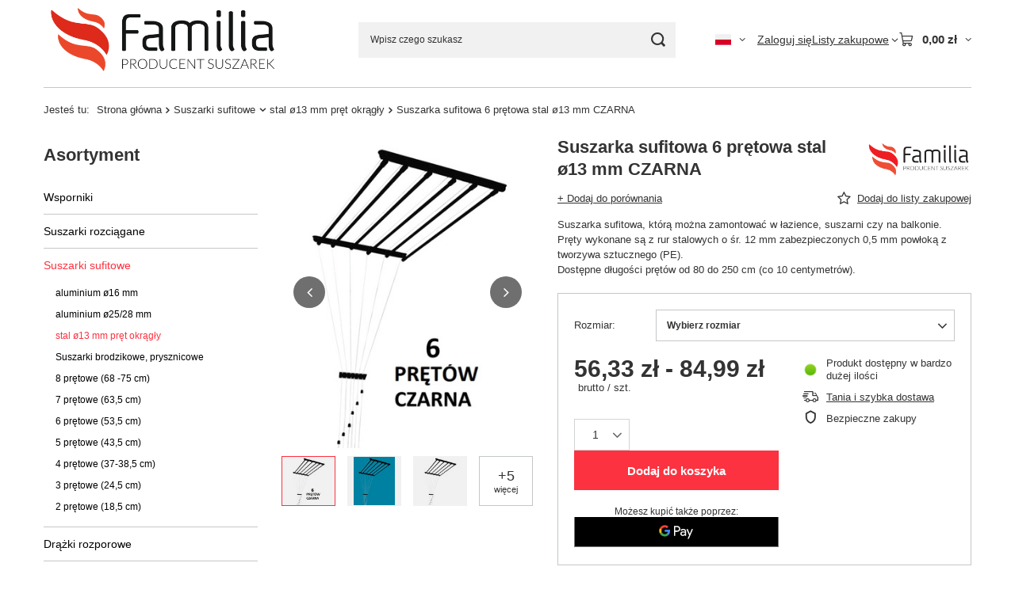

--- FILE ---
content_type: text/html; charset=utf-8
request_url: https://www.suszarki-lazienkowe.pl/product-pol-132-Suszarka-sufitowa-6-pretowa-stal-o13-mm-CZARNA.html
body_size: 24205
content:
<!DOCTYPE html>
<html lang="pl" class="--vat --gross " ><head><link rel="preload" as="image" fetchpriority="high" href="/hpeciai/bb7b7294da7cd9fcf1034b3c8dee99ce/pol_pm_Suszarka-sufitowa-6-pretowa-stal-o13-mm-CZARNA-132_5.jpg"><meta name="viewport" content="initial-scale = 1.0, maximum-scale = 5.0, width=device-width, viewport-fit=cover"><meta http-equiv="Content-Type" content="text/html; charset=utf-8"><meta http-equiv="X-UA-Compatible" content="IE=edge"><title>Suszarka sufitowa 6 prętowa stal ø13 mm CZARNA  | Suszarki sufitowe \ stal ø13 mm pręt okrągły | Familia</title><meta name="keywords" content="Suszarka sufitowa 6 prętowa stal ø13 mm CZARNA"><meta name="description" content="Suszarka sufitowa 6 prętowa stal ø13 mm CZARNA  | Suszarki sufitowe \ stal ø13 mm pręt okrągły | Familia"><link rel="icon" href="/gfx/pol/favicon.ico"><meta name="theme-color" content="#fc3240"><meta name="msapplication-navbutton-color" content="#fc3240"><meta name="apple-mobile-web-app-status-bar-style" content="#fc3240"><link rel="stylesheet" type="text/css" href="/gfx/pol/projector_style.css.gzip?r=1765442353"><style>
							#photos_slider[data-skeleton] .photos__link:before {
								padding-top: calc(min((450/363 * 100%), 450px));
							}
							@media (min-width: 979px) {.photos__slider[data-skeleton] .photos__figure:not(.--nav):first-child .photos__link {
								max-height: 450px;
							}}
						</style><script>var app_shop={urls:{prefix:'data="/gfx/'.replace('data="', '')+'pol/',graphql:'/graphql/v1/'},vars:{meta:{viewportContent:'initial-scale = 1.0, maximum-scale = 5.0, width=device-width, viewport-fit=cover'},priceType:'gross',priceTypeVat:true,productDeliveryTimeAndAvailabilityWithBasket:false,geoipCountryCode:'US',fairShopLogo: { enabled: false, image: '/gfx/standards/safe_light.svg'},currency:{id:'PLN',symbol:'zł',country:'pl',format:'###,##0.00',beforeValue:false,space:true,decimalSeparator:',',groupingSeparator:' '},language:{id:'pol',symbol:'pl',name:'Polski'},omnibus:{enabled:true,rebateCodeActivate:false,hidePercentageDiscounts:false,},},txt:{priceTypeText:' brutto',},fn:{},fnrun:{},files:[],graphql:{}};const getCookieByName=(name)=>{const value=`; ${document.cookie}`;const parts = value.split(`; ${name}=`);if(parts.length === 2) return parts.pop().split(';').shift();return false;};if(getCookieByName('freeeshipping_clicked')){document.documentElement.classList.remove('--freeShipping');}if(getCookieByName('rabateCode_clicked')){document.documentElement.classList.remove('--rabateCode');}function hideClosedBars(){const closedBarsArray=JSON.parse(localStorage.getItem('closedBars'))||[];if(closedBarsArray.length){const styleElement=document.createElement('style');styleElement.textContent=`${closedBarsArray.map((el)=>`#${el}`).join(',')}{display:none !important;}`;document.head.appendChild(styleElement);}}hideClosedBars();</script><meta name="robots" content="index,follow"><meta name="rating" content="general"><meta name="Author" content="FAMILIA AB na bazie IdoSell (www.idosell.com/shop).">
<!-- Begin LoginOptions html -->

<style>
#client_new_social .service_item[data-name="service_Apple"]:before, 
#cookie_login_social_more .service_item[data-name="service_Apple"]:before,
.oscop_contact .oscop_login__service[data-service="Apple"]:before {
    display: block;
    height: 2.6rem;
    content: url('/gfx/standards/apple.svg?r=1743165583');
}
.oscop_contact .oscop_login__service[data-service="Apple"]:before {
    height: auto;
    transform: scale(0.8);
}
#client_new_social .service_item[data-name="service_Apple"]:has(img.service_icon):before,
#cookie_login_social_more .service_item[data-name="service_Apple"]:has(img.service_icon):before,
.oscop_contact .oscop_login__service[data-service="Apple"]:has(img.service_icon):before {
    display: none;
}
</style>

<!-- End LoginOptions html -->

<!-- Open Graph -->
<meta property="og:type" content="website"><meta property="og:url" content="https://www.suszarki-lazienkowe.pl/product-pol-132-Suszarka-sufitowa-6-pretowa-stal-o13-mm-CZARNA.html
"><meta property="og:title" content="Suszarka sufitowa 6 prętowa stal ø13 mm CZARNA"><meta property="og:description" content="Suszarka sufitowa, którą można zamontować w łazience, suszarni czy na balkonie.
Pręty wykonane są z rur stalowych o śr. 12 mm zabezpieczonych 0,5 mm powłoką z tworzywa sztucznego (PE).
Dostępne długości prętów od 80 do 250 cm (co 10 centymetrów)."><meta property="og:site_name" content="FAMILIA AB"><meta property="og:locale" content="pl_PL"><meta property="og:locale:alternate" content="de_DE"><meta property="og:image" content="https://www.suszarki-lazienkowe.pl/hpeciai/5ebb557ca002c63c19b11e64ebdac39c/pol_pl_Suszarka-sufitowa-6-pretowa-stal-o13-mm-CZARNA-132_5.jpg"><meta property="og:image:width" content="363"><meta property="og:image:height" content="450"><link rel="manifest" href="https://www.suszarki-lazienkowe.pl/data/include/pwa/2/manifest.json?t=3"><meta name="apple-mobile-web-app-capable" content="yes"><meta name="apple-mobile-web-app-status-bar-style" content="black"><meta name="apple-mobile-web-app-title" content="www.suszarki-lazienkowe.pl"><link rel="apple-touch-icon" href="/data/include/pwa/2/icon-128.png"><link rel="apple-touch-startup-image" href="/data/include/pwa/2/logo-512.png" /><meta name="msapplication-TileImage" content="/data/include/pwa/2/icon-144.png"><meta name="msapplication-TileColor" content="#2F3BA2"><meta name="msapplication-starturl" content="/"><script type="application/javascript">var _adblock = true;</script><script async src="/data/include/advertising.js"></script><script type="application/javascript">var statusPWA = {
                online: {
                    txt: "Połączono z internetem",
                    bg: "#5fa341"
                },
                offline: {
                    txt: "Brak połączenia z internetem",
                    bg: "#eb5467"
                }
            }</script><script async type="application/javascript" src="/ajax/js/pwa_online_bar.js?v=1&r=6"></script><script >
window.dataLayer = window.dataLayer || [];
window.gtag = function gtag() {
dataLayer.push(arguments);
}
gtag('consent', 'default', {
'ad_storage': 'denied',
'analytics_storage': 'denied',
'ad_personalization': 'denied',
'ad_user_data': 'denied',
'wait_for_update': 500
});

gtag('set', 'ads_data_redaction', true);
</script><script id="iaiscript_1" data-requirements="W10=" data-ga4_sel="ga4script">
window.iaiscript_1 = `<${'script'}  class='google_consent_mode_update'>
gtag('consent', 'update', {
'ad_storage': 'denied',
'analytics_storage': 'denied',
'ad_personalization': 'denied',
'ad_user_data': 'denied'
});
</${'script'}>`;
</script>
<!-- End Open Graph -->

<link rel="canonical" href="https://www.suszarki-lazienkowe.pl/product-pol-132-Suszarka-sufitowa-6-pretowa-stal-o13-mm-CZARNA.html" />
<link rel="alternate" hreflang="de" href="https://www.suszarki-lazienkowe.pl/product-ger-132-Deckentrockner-6-Stab-stahl-o13-mm-rundes-Stange.html" />
<link rel="alternate" hreflang="pl" href="https://www.suszarki-lazienkowe.pl/product-pol-132-Suszarka-sufitowa-6-pretowa-stal-o13-mm-CZARNA.html" />
<link rel="stylesheet" type="text/css" href="/data/designs/60dd8e70ab4174.09101420_56/gfx/pol/custom.css.gzip?r=1765506956">            <!-- Google Tag Manager -->
                    <script >(function(w,d,s,l,i){w[l]=w[l]||[];w[l].push({'gtm.start':
                    new Date().getTime(),event:'gtm.js'});var f=d.getElementsByTagName(s)[0],
                    j=d.createElement(s),dl=l!='dataLayer'?'&l='+l:'';j.async=true;j.src=
                    'https://www.googletagmanager.com/gtm.js?id='+i+dl;f.parentNode.insertBefore(j,f);
                    })(window,document,'script','dataLayer','GTM-5FMPB5L');</script>
            <!-- End Google Tag Manager -->
<!-- Begin additional html or js -->


<!--1|2|1-->
<style type="text/css">
.flag_rus {
    background: url(/data/include/cms/flag_rus.png) no-repeat scroll;
}
</style>
<!--5|2|5-->
<style type="text/css">
button#s_sizes_0 {
     background-color: gold;
     font-weight: bold;
}

button#s_sizes_0:after {
     content: " - KLIKNIJ TUTAJ";
}
</style>

<!-- End additional html or js -->
                <script>
                if (window.ApplePaySession && window.ApplePaySession.canMakePayments()) {
                    var applePayAvailabilityExpires = new Date();
                    applePayAvailabilityExpires.setTime(applePayAvailabilityExpires.getTime() + 2592000000); //30 days
                    document.cookie = 'applePayAvailability=yes; expires=' + applePayAvailabilityExpires.toUTCString() + '; path=/;secure;'
                    var scriptAppleJs = document.createElement('script');
                    scriptAppleJs.src = "/ajax/js/apple.js?v=3";
                    if (document.readyState === "interactive" || document.readyState === "complete") {
                          document.body.append(scriptAppleJs);
                    } else {
                        document.addEventListener("DOMContentLoaded", () => {
                            document.body.append(scriptAppleJs);
                        });  
                    }
                } else {
                    document.cookie = 'applePayAvailability=no; path=/;secure;'
                }
                </script>
                                <script>
                var listenerFn = function(event) {
                    if (event.origin !== "https://payment.idosell.com")
                        return;
                    
                    var isString = (typeof event.data === 'string' || event.data instanceof String);
                    if (!isString) return;
                    try {
                        var eventData = JSON.parse(event.data);
                    } catch (e) {
                        return;
                    }
                    if (!eventData) { return; }                                            
                    if (eventData.isError) { return; }
                    if (eventData.action != 'isReadyToPay') {return; }
                    
                    if (eventData.result.result && eventData.result.paymentMethodPresent) {
                        var googlePayAvailabilityExpires = new Date();
                        googlePayAvailabilityExpires.setTime(googlePayAvailabilityExpires.getTime() + 2592000000); //30 days
                        document.cookie = 'googlePayAvailability=yes; expires=' + googlePayAvailabilityExpires.toUTCString() + '; path=/;secure;'
                    } else {
                        document.cookie = 'googlePayAvailability=no; path=/;secure;'
                    }                                            
                }     
                if (!window.isAdded)
                {                                        
                    if (window.oldListener != null) {
                         window.removeEventListener('message', window.oldListener);
                    }                        
                    window.addEventListener('message', listenerFn);
                    window.oldListener = listenerFn;                                      
                       
                    const iframe = document.createElement('iframe');
                    iframe.src = "https://payment.idosell.com/assets/html/checkGooglePayAvailability.html?origin=https%3A%2F%2Fwww.suszarki-lazienkowe.pl";
                    iframe.style.display = 'none';                                            

                    if (document.readyState === "interactive" || document.readyState === "complete") {
                          if (!window.isAdded) {
                              window.isAdded = true;
                              document.body.append(iframe);
                          }
                    } else {
                        document.addEventListener("DOMContentLoaded", () => {
                            if (!window.isAdded) {
                              window.isAdded = true;
                              document.body.append(iframe);
                          }
                        });  
                    }  
                }
                </script>
                <script>let paypalDate = new Date();
                    paypalDate.setTime(paypalDate.getTime() + 86400000);
                    document.cookie = 'payPalAvailability_PLN=-1; expires=' + paypalDate.getTime() + '; path=/; secure';
                </script><script src="/data/gzipFile/expressCheckout.js.gz"></script></head><body><div id="container" class="projector_page container max-width-1200"><header class=""><script class="ajaxLoad">app_shop.vars.vat_registered="true";app_shop.vars.currency_format="###,##0.00";app_shop.vars.currency_before_value=false;app_shop.vars.currency_space=true;app_shop.vars.symbol="zł";app_shop.vars.id="PLN";app_shop.vars.baseurl="http://www.suszarki-lazienkowe.pl/";app_shop.vars.sslurl="https://www.suszarki-lazienkowe.pl/";app_shop.vars.curr_url="%2Fproduct-pol-132-Suszarka-sufitowa-6-pretowa-stal-o13-mm-CZARNA.html";var currency_decimal_separator=',';var currency_grouping_separator=' ';app_shop.vars.blacklist_extension=["exe","com","swf","js","php"];app_shop.vars.blacklist_mime=["application/javascript","application/octet-stream","message/http","text/javascript","application/x-deb","application/x-javascript","application/x-shockwave-flash","application/x-msdownload"];app_shop.urls.contact="/contact-pol.html";</script><div id="viewType" style="display:none"></div><div id="menu_skip" class="menu_skip"><a href="#layout" class="btn --outline --medium menu_skip__link --layout">Przejdź do zawartości strony</a><a href="#menu_categories" class="btn --outline --medium menu_skip__link --menu">Przejdź do kategorii</a></div><div id="logo" class="d-flex align-items-center"><a href="/" target="_self" aria-label="Logo sklepu"><img src="/data/gfx/mask/pol/logo_2_big.png" alt="ZPU Familia - producent suszarek łazienkowych" width="560" height="176"></a></div><form action="https://www.suszarki-lazienkowe.pl/search.php" method="get" id="menu_search" class="menu_search"><a href="#showSearchForm" class="menu_search__mobile" aria-label="Szukaj"></a><div class="menu_search__block"><div class="menu_search__item --input"><input class="menu_search__input" type="text" name="text" autocomplete="off" placeholder="Wpisz czego szukasz" aria-label="Wpisz czego szukasz"><button class="menu_search__submit" type="submit" aria-label="Szukaj"></button></div><div class="menu_search__item --results search_result"></div></div></form><div id="menu_top" class="menu_top"><div id="menu_settings" class="align-items-center justify-content-center justify-content-lg-end"><div class="open_trigger hover__wrapper --hover_touch" tabindex="0" aria-label="Kliknij, aby zmienić język, walutę, kraj dostawy"><span class="d-none d-md-inline-block flag flag_pol"></span><i class="icon-angle-down d-none d-md-inline-block"></i><form class="hover__element --right" action="https://www.suszarki-lazienkowe.pl/settings.php" method="post"><ul><li><div class="form-group"><span class="menu_settings_lang_label">Język</span><div class="radio"><label><input type="radio" name="lang" checked value="pol"><span class="flag flag_pol"></span><span>pl</span></label></div><div class="radio"><label><input type="radio" name="lang" value="ger"><span class="flag flag_ger"></span><span>de</span></label></div></div></li><li><div class="form-group"><span for="menu_settings_curr">Waluta</span><div class="select-after"><select class="form-control" name="curr" id="menu_settings_curr" aria-label="Waluta"><option value="PLN" selected>zł</option><option value="USD">$ (1 zł = 0.2904$)
																</option><option value="EUR">€ (1 zł = 0.2448€)
																</option></select></div></div><div class="form-group"><span for="menu_settings_country">Dostawa do</span><div class="select-after"><select class="form-control" name="country" id="menu_settings_country" aria-label="Dostawa do"><option value="1143020143">Niemcy</option><option selected value="1143020003">Polska</option></select></div></div></li><li class="buttons"><button class="btn --solid --large" type="submit">
									Zastosuj zmiany
								</button></li></ul></form></div></div><div class="account_links"><a class="account_links__item" href="https://www.suszarki-lazienkowe.pl/login.php"><span class="account_links__text --logged-out">Zaloguj się</span></a></div><div class="shopping_list_top hover__wrapper" data-empty="true"><a href="https://www.suszarki-lazienkowe.pl/pl/shoppinglist/" class="wishlist_link slt_link --empty" aria-label="Listy zakupowe"><span class="slt_link__text">Listy zakupowe</span></a><div class="slt_lists hover__element"><ul class="slt_lists__nav"><li class="slt_lists__nav_item" data-list_skeleton="true" data-list_id="true" data-shared="true"><a href="#" class="slt_lists__nav_link" data-list_href="true"><span class="slt_lists__nav_name" data-list_name="true"></span><span class="slt_lists__count" data-list_count="true">0</span></a></li><li class="slt_lists__nav_item --empty"><a class="slt_lists__nav_link --empty" href="https://www.suszarki-lazienkowe.pl/pl/shoppinglist/"><span class="slt_lists__nav_name" data-list_name="true">Lista zakupowa</span><span class="slt_lists__count" data-list_count="true">0</span></a></li></ul></div></div><div id="menu_basket" class="top_basket hover__wrapper --skeleton --mobile_hide"><a class="top_basket__sub" title="Przejdź do koszyka" href="/basketedit.php" aria-label="Wartość koszyka: 0,00 zł"><span class="badge badge-info"></span><strong class="top_basket__price">0,00 zł</strong></a><div class="top_basket__express_checkout_container"><express-checkout type="basket"></express-checkout></div><script>
        app_shop.vars.cache_html = true;
      </script><div class="top_basket__details hover__element --skeleton"><div class="top_basket__skeleton --name"></div><div class="top_basket__skeleton --product"></div><div class="top_basket__skeleton --product"></div><div class="top_basket__skeleton --product --last"></div><div class="top_basket__skeleton --sep"></div><div class="top_basket__skeleton --summary"></div></div></div><template id="top_basket_product"><div class="top_basket__product"><a class="top_basket__img" title=""><picture><source type="image/webp" srcset=""></source><img src="" alt=""></picture></a><a class="top_basket__link" title=""></a><div class="top_basket__prices"><span class="top_basket__price"></span><span class="top_basket__unit"></span><span class="top_basket__vat"></span></div></div></template><template id="top_basket_summary"><div class="top_basket__summary_shipping_free"><span class="top_basket__summary_label --freeshipping_limit">Do darmowej dostawy brakuje <span class="top_basket__summary_value"></span></span><span class="progress_bar"><span class="progress_bar__value"></span></span></div><div class="top_basket__summary_item --worth"><span class="top_basket__summary_label">Wartość zamówienia:</span><b class="top_basket__summary_value"></b></div><div class="top_basket__summary_item --shipping"><span class="top_basket__summary_label">Koszt przesyłki:</span><b class="top_basket__summary_value"></b></div><div class="top_basket__buttons"><a class="btn --solid --large" data-ec-class="btn --outline --large" title="Przejdź do koszyka" href="/basketedit.php">
        Przejdź do koszyka
      </a><div id="top_basket__express_checkout_placeholder"></div></div></template><template id="top_basket_details"><div class="top_basket__details hover__element"><div class="top_basket__details_sub"><div class="headline"><span class="headline__name">Twój koszyk (<span class="top_basket__count"></span>)</span></div><div class="top_basket__products"></div><div class="top_basket__summary"></div></div></div></template></div><nav id="menu_categories3" class="wide"><button type="button" class="navbar-toggler" aria-label="Menu"><i class="icon-reorder"></i></button><div class="navbar-collapse" id="menu_navbar3"><ul class="navbar-nav mx-md-n2"></ul></div></nav><div id="breadcrumbs" class="breadcrumbs"><div class="back_button"><button id="back_button"><i class="icon-angle-left"></i> Wstecz</button></div><nav class="list_wrapper" aria-label="Nawigacja okruszkowa"><ol><li><span>Jesteś tu:  </span></li><li class="bc-main"><span><a href="/">Strona główna</a></span></li><li class="category bc-item-1 --more"><a class="category" href="/pol_m_Suszarki-sufitowe-167.html">Suszarki sufitowe</a><ul class="breadcrumbs__sub"><li class="breadcrumbs__item"><a class="breadcrumbs__link --link" href="/pol_m_Suszarki-sufitowe_aluminium-o16-mm-170.html">aluminium ø16 mm</a></li><li class="breadcrumbs__item"><a class="breadcrumbs__link --link" href="/pol_m_Suszarki-sufitowe_aluminium-o25-28-mm-171.html">aluminium ø25/28 mm</a></li><li class="breadcrumbs__item"><a class="breadcrumbs__link --link" href="/pol_m_Suszarki-sufitowe_stal-o13-mm-pret-okragly-169.html">stal ø13 mm pręt okrągły</a></li><li class="breadcrumbs__item"><a class="breadcrumbs__link --link" href="/pol_m_Suszarki-sufitowe_Suszarki-brodzikowe-prysznicowe-188.html">Suszarki brodzikowe, prysznicowe</a></li><li class="breadcrumbs__item"><a class="breadcrumbs__link --link" href="/pol_m_Suszarki-sufitowe-167.html?filter_node%5B1%5D=&amp;filter_traits%5B42%5D=49&amp;filter_sizes=&amp;filter_distinguished=">8 prętowe (68 -75 cm)</a></li><li class="breadcrumbs__item"><a class="breadcrumbs__link --link" href="/pol_m_Suszarki-sufitowe-167.html?filter_node%5B1%5D=&amp;filter_traits%5B42%5D=48&amp;filter_sizes=&amp;filter_distinguished=">7 prętowe (63,5 cm)</a></li><li class="breadcrumbs__item"><a class="breadcrumbs__link --link" href="/pol_m_Suszarki-sufitowe-167.html?filter_node%5B1%5D=&amp;filter_traits%5B42%5D=47&amp;filter_sizes=&amp;filter_distinguished=">6 prętowe (53,5 cm)</a></li><li class="breadcrumbs__item"><a class="breadcrumbs__link --link" href="/pol_m_Suszarki-sufitowe-167.html?filter_node%5B1%5D=&amp;filter_traits%5B42%5D=46&amp;filter_sizes=&amp;filter_distinguished=">5 prętowe (43,5 cm)</a></li><li class="breadcrumbs__item"><a class="breadcrumbs__link --link" href="/pol_m_Suszarki-sufitowe-167.html?filter_node%5B1%5D=&amp;filter_traits%5B42%5D=45&amp;filter_sizes=&amp;filter_distinguished=">4 prętowe (37-38,5 cm)</a></li><li class="breadcrumbs__item"><a class="breadcrumbs__link --link" href="/pol_m_Suszarki-sufitowe-167.html?filter_node%5B1%5D=&amp;filter_traits%5B42%5D=44&amp;filter_sizes=&amp;filter_distinguished=">3 prętowe (24,5 cm)</a></li><li class="breadcrumbs__item"><a class="breadcrumbs__link --link" href="/pol_m_Suszarki-sufitowe-167.html?filter_node%5B1%5D=&amp;filter_traits%5B42%5D=43&amp;filter_sizes=&amp;filter_distinguished=">2 prętowe (18,5 cm)</a></li></ul></li><li class="category bc-item-2 bc-active" aria-current="page"><a class="category" href="/pol_m_Suszarki-sufitowe_stal-o13-mm-pret-okragly-169.html">stal ø13 mm pręt okrągły</a></li><li class="bc-active bc-product-name" aria-current="page"><span>Suszarka sufitowa 6 prętowa stal ø13 mm CZARNA</span></li></ol></nav></div></header><div id="layout" class="row clearfix"><aside class="col-md-3 col-xl-2"><section class="shopping_list_menu"><div class="shopping_list_menu__block --lists slm_lists" data-empty="true"><a href="#showShoppingLists" class="slm_lists__label">Listy zakupowe</a><ul class="slm_lists__nav"><li class="slm_lists__nav_item" data-list_skeleton="true" data-list_id="true" data-shared="true"><a href="#" class="slm_lists__nav_link" data-list_href="true"><span class="slm_lists__nav_name" data-list_name="true"></span><span class="slm_lists__count" data-list_count="true">0</span></a></li><li class="slm_lists__nav_header"><a href="#hidehoppingLists" class="slm_lists__label"><span class="sr-only">Wróć</span>Listy zakupowe</a></li><li class="slm_lists__nav_item --empty"><a class="slm_lists__nav_link --empty" href="https://www.suszarki-lazienkowe.pl/pl/shoppinglist/"><span class="slm_lists__nav_name" data-list_name="true">Lista zakupowa</span><span class="sr-only">ilość produktów: </span><span class="slm_lists__count" data-list_count="true">0</span></a></li></ul><a href="#manage" class="slm_lists__manage d-none align-items-center d-md-flex">Zarządzaj listami</a></div><div class="shopping_list_menu__block --bought slm_bought"><a class="slm_bought__link d-flex" href="https://www.suszarki-lazienkowe.pl/products-bought.php">
				Lista dotychczas zamówionych produktów
			</a></div><div class="shopping_list_menu__block --info slm_info"><strong class="slm_info__label d-block mb-3">Jak działa lista zakupowa?</strong><ul class="slm_info__list"><li class="slm_info__list_item d-flex mb-3">
					Po zalogowaniu możesz umieścić i przechowywać na liście zakupowej dowolną liczbę produktów nieskończenie długo.
				</li><li class="slm_info__list_item d-flex mb-3">
					Dodanie produktu do listy zakupowej nie oznacza automatycznie jego rezerwacji.
				</li><li class="slm_info__list_item d-flex mb-3">
					Dla niezalogowanych klientów lista zakupowa przechowywana jest do momentu wygaśnięcia sesji (około 24h).
				</li></ul></div></section><div id="mobileCategories" class="mobileCategories"><div class="mobileCategories__item --menu"><button type="button" class="mobileCategories__link --active" data-ids="#menu_search,.shopping_list_menu,#menu_search,#menu_navbar,#menu_navbar3, #menu_blog">
                            Menu
                        </button></div><div class="mobileCategories__item --account"><button type="button" class="mobileCategories__link" data-ids="#menu_contact,#login_menu_block">
                            Konto
                        </button></div><div class="mobileCategories__item --settings"><button type="button" class="mobileCategories__link" data-ids="#menu_settings">
                                Ustawienia
                            </button></div></div><div class="setMobileGrid" data-item="#menu_navbar"></div><div class="setMobileGrid" data-item="#menu_navbar3" data-ismenu1="true"></div><div class="setMobileGrid" data-item="#menu_blog"></div><div class="login_menu_block d-lg-none" id="login_menu_block"><a class="sign_in_link" href="/login.php" title=""><i class="icon-user"></i><span>Zaloguj się</span></a><a class="registration_link" href="https://www.suszarki-lazienkowe.pl/client-new.php?register"><i class="icon-lock"></i><span>Zarejestruj się</span></a><a class="order_status_link" href="/order-open.php" title=""><i class="icon-globe"></i><span>Sprawdź status zamówienia</span></a></div><div class="setMobileGrid" data-item="#menu_contact"></div><div class="setMobileGrid" data-item="#menu_settings"></div><nav id="menu_categories" class="col-md-12 px-0" aria-label="Kategorie główne"><h2 class="big_label"><a href="/categories.php" title="Kliknij, by zobaczyć wszystkie kategorie">Asortyment</a></h2><button type="button" class="navbar-toggler" aria-label="Menu"><i class="icon-reorder"></i></button><div class="navbar-collapse" id="menu_navbar"><ul class="navbar-nav"><li class="nav-item"><a  href="/pol_m_Wsporniki-165.html" target="_self" title="Wsporniki" class="nav-link" >Wsporniki</a></li><li class="nav-item"><a  href="/pol_m_Suszarki-rozciagane-162.html" target="_self" title="Suszarki rozciągane" class="nav-link" >Suszarki rozciągane</a></li><li class="nav-item nav-open"><a  href="/pol_m_Suszarki-sufitowe-167.html" target="_self" title="Suszarki sufitowe" class="nav-link active" >Suszarki sufitowe</a><ul class="navbar-subnav"><li class="nav-header"><a href="#backLink" class="nav-header__backLink"><i class="icon-angle-left"></i></a><a  href="/pol_m_Suszarki-sufitowe-167.html" target="_self" title="Suszarki sufitowe" class="nav-link active" >Suszarki sufitowe</a></li><li class="nav-item"><a  href="/pol_m_Suszarki-sufitowe_aluminium-o16-mm-170.html" target="_self" title="aluminium ø16 mm" class="nav-link" >aluminium ø16 mm</a></li><li class="nav-item"><a  href="/pol_m_Suszarki-sufitowe_aluminium-o25-28-mm-171.html" target="_self" title="aluminium ø25/28 mm" class="nav-link" >aluminium ø25/28 mm</a></li><li class="nav-item nav-open"><a  href="/pol_m_Suszarki-sufitowe_stal-o13-mm-pret-okragly-169.html" target="_self" title="stal ø13 mm pręt okrągły" class="nav-link active" >stal ø13 mm pręt okrągły</a></li><li class="nav-item"><a  href="/pol_m_Suszarki-sufitowe_Suszarki-brodzikowe-prysznicowe-188.html" target="_self" title="Suszarki brodzikowe, prysznicowe" class="nav-link" >Suszarki brodzikowe, prysznicowe</a></li><li class="nav-item"><a  href="/pol_m_Suszarki-sufitowe-167.html?filter_node%5B1%5D=&amp;filter_traits%5B42%5D=49&amp;filter_sizes=&amp;filter_distinguished=" target="_self" title="8 prętowe (68 -75 cm)" class="nav-link" >8 prętowe (68 -75 cm)</a></li><li class="nav-item"><a  href="/pol_m_Suszarki-sufitowe-167.html?filter_node%5B1%5D=&amp;filter_traits%5B42%5D=48&amp;filter_sizes=&amp;filter_distinguished=" target="_self" title="7 prętowe (63,5 cm)" class="nav-link" >7 prętowe (63,5 cm)</a></li><li class="nav-item"><a  href="/pol_m_Suszarki-sufitowe-167.html?filter_node%5B1%5D=&amp;filter_traits%5B42%5D=47&amp;filter_sizes=&amp;filter_distinguished=" target="_self" title="6 prętowe (53,5 cm)" class="nav-link" >6 prętowe (53,5 cm)</a></li><li class="nav-item"><a  href="/pol_m_Suszarki-sufitowe-167.html?filter_node%5B1%5D=&amp;filter_traits%5B42%5D=46&amp;filter_sizes=&amp;filter_distinguished=" target="_self" title="5 prętowe (43,5 cm)" class="nav-link" >5 prętowe (43,5 cm)</a></li><li class="nav-item"><a  href="/pol_m_Suszarki-sufitowe-167.html?filter_node%5B1%5D=&amp;filter_traits%5B42%5D=45&amp;filter_sizes=&amp;filter_distinguished=" target="_self" title="4 prętowe (37-38,5 cm)" class="nav-link" >4 prętowe (37-38,5 cm)</a></li><li class="nav-item"><a  href="/pol_m_Suszarki-sufitowe-167.html?filter_node%5B1%5D=&amp;filter_traits%5B42%5D=44&amp;filter_sizes=&amp;filter_distinguished=" target="_self" title="3 prętowe (24,5 cm)" class="nav-link" >3 prętowe (24,5 cm)</a></li><li class="nav-item"><a  href="/pol_m_Suszarki-sufitowe-167.html?filter_node%5B1%5D=&amp;filter_traits%5B42%5D=43&amp;filter_sizes=&amp;filter_distinguished=" target="_self" title="2 prętowe (18,5 cm)" class="nav-link" >2 prętowe (18,5 cm)</a></li></ul></li><li class="nav-item"><a  href="/pol_m_Drazki-rozporowe-163.html" target="_self" title="Drążki rozporowe" class="nav-link" >Drążki rozporowe</a></li><li class="nav-item"><a  href="/pol_m_Wieszaki-obrotowe-164.html" target="_self" title="Wieszaki obrotowe" class="nav-link" >Wieszaki obrotowe</a></li><li class="nav-item"><a  href="/pol_m_Akcesoria-do-suszarek-166.html" target="_self" title="Akcesoria do suszarek" class="nav-link" >Akcesoria do suszarek</a></li><li class="nav-item"><a  href="https://www.familia.pro/" target="_blank" title="Sklep B2B (hurtowy)" class="nav-link" >Sklep B2B (hurtowy)</a></li><li class="nav-item"><a  href="/" target="_self" title="Start" class="nav-link nav-gfx nav-hover" ><picture class="nav-picture --main --lvl1"><img alt="Start" title="Start" src="/data/gfx/pol/navigation/1_1_i_158.png" loading="lazy"></picture><picture class="nav-picture --hover --lvl1"><img alt="Start" title="Start" src="/data/gfx/pol/navigation/1_1_o_158.png" loading="lazy"></picture><span class="gfx_lvl_1">Start</span></a></li><li class="nav-item"><a  href="/contact-pol.html" target="_self" title="Kontakt" class="nav-link" >Kontakt</a></li></ul></div></nav><section id="menu_hotspot_zone1" class="hotspot__wrapper d-none d-md-block" data-pagetype="independentZone" data-zone="1"><div class="hotspot d-none d-md-block skeleton --vertical"><span class="headline"></span><div class="products__wrapper"><div class="products"><div class="product"><span class="product__icon d-flex justify-content-center align-items-center"></span><span class="product__name"></span><div class="product__prices"></div></div><div class="product"><span class="product__icon d-flex justify-content-center align-items-center"></span><span class="product__name"></span><div class="product__prices"></div></div><div class="product"><span class="product__icon d-flex justify-content-center align-items-center"></span><span class="product__name"></span><div class="product__prices"></div></div><div class="product"><span class="product__icon d-flex justify-content-center align-items-center"></span><span class="product__name"></span><div class="product__prices"></div></div></div></div></div><template class="hotspot_wrapper"><div class="hotspot d-none d-md-block --vertical"><h3 class="hotspot__name headline__wrapper"></h3><div class="products__wrapper"><div class="products hotspot__products"></div></div></div></template><template class="hotspot_headline"><span class="headline"><span class="headline__name"></span></span></template><template class="hotspot_link_headline"><a class="headline" tabindex="0"><span class="headline__name"></span></a></template><template class="hotspot_product"><div class="product hotspot__product d-flex flex-column"><div class="product__yousave --hidden"><span class="product__yousave --label"></span><span class="product__yousave --value"></span></div><a class="product__icon d-flex justify-content-center align-items-center" tabindex="-1"><strong class="label_icons --hidden"></strong></a><div class="product__content_wrapper"><a class="product__name" tabindex="0"></a><div class="product__prices mb-auto"><strong class="price --normal --main"><span class="price__sub --hidden"></span><span class="price__range --min --hidden"></span><span class="price__sep --hidden"></span><span class="price__range --max --hidden"></span><span class="price_vat"></span><span class="price_sellby"><span class="price_sellby__sep --hidden"></span><span class="price_sellby__sellby --hidden"></span><span class="price_sellby__unit --hidden"></span></span><span class="price --convert --hidden"></span></strong><span class="price --points --hidden"></span><a class="price --phone --hidden" href="/contact.php" tabindex="-1" title="Kliknij, by przejść do formularza kontaktu">
            Cena na telefon
          </a><span class="price --before-rebate --hidden"></span><span class="price --new-price new_price --hidden"></span><span class="price --omnibus omnibus_price --hidden"></span><span class="price --max --hidden"></span><span class="price --deposit deposit_price --hidden"><span class="deposit_price__label">+ kaucja</span><strong class="deposit_price__value"></strong></span></div></div></div></template><template class="hotspot_opinion"><div class="product__opinion"><div class="opinions_element_confirmed --false"><strong class="opinions_element_confirmed_text">Opinia niepotwierdzona zakupem</strong></div><div class="product__opinion_client --hidden"></div><div class="note"><span><i class="icon-star"></i><i class="icon-star"></i><i class="icon-star"></i><i class="icon-star"></i><i class="icon-star"></i></span><small>
					Ocena: <small class="note_value"></small>/5
				</small></div><div class="product__opinion_content"></div></div></template></section><section id="menu_hotspot_zone2" class="hotspot__wrapper d-none d-md-block" data-pagetype="independentZone" data-zone="2"><div class="hotspot d-none d-md-block skeleton --vertical"><span class="headline"></span><div class="products__wrapper"><div class="products"><div class="product"><span class="product__icon d-flex justify-content-center align-items-center"></span><span class="product__name"></span><div class="product__prices"></div></div><div class="product"><span class="product__icon d-flex justify-content-center align-items-center"></span><span class="product__name"></span><div class="product__prices"></div></div><div class="product"><span class="product__icon d-flex justify-content-center align-items-center"></span><span class="product__name"></span><div class="product__prices"></div></div><div class="product"><span class="product__icon d-flex justify-content-center align-items-center"></span><span class="product__name"></span><div class="product__prices"></div></div></div></div></div><template class="hotspot_wrapper"><div class="hotspot d-none d-md-block --vertical"><h3 class="hotspot__name headline__wrapper"></h3><div class="products__wrapper"><div class="products hotspot__products"></div></div></div></template><template class="hotspot_headline"><span class="headline"><span class="headline__name"></span></span></template><template class="hotspot_link_headline"><a class="headline" tabindex="0"><span class="headline__name"></span></a></template><template class="hotspot_product"><div class="product hotspot__product d-flex flex-column"><div class="product__yousave --hidden"><span class="product__yousave --label"></span><span class="product__yousave --value"></span></div><a class="product__icon d-flex justify-content-center align-items-center" tabindex="-1"><strong class="label_icons --hidden"></strong></a><div class="product__content_wrapper"><a class="product__name" tabindex="0"></a><div class="product__prices mb-auto"><strong class="price --normal --main"><span class="price__sub --hidden"></span><span class="price__range --min --hidden"></span><span class="price__sep --hidden"></span><span class="price__range --max --hidden"></span><span class="price_vat"></span><span class="price_sellby"><span class="price_sellby__sep --hidden"></span><span class="price_sellby__sellby --hidden"></span><span class="price_sellby__unit --hidden"></span></span><span class="price --convert --hidden"></span></strong><span class="price --points --hidden"></span><a class="price --phone --hidden" href="/contact.php" tabindex="-1" title="Kliknij, by przejść do formularza kontaktu">
            Cena na telefon
          </a><span class="price --before-rebate --hidden"></span><span class="price --new-price new_price --hidden"></span><span class="price --omnibus omnibus_price --hidden"></span><span class="price --max --hidden"></span><span class="price --deposit deposit_price --hidden"><span class="deposit_price__label">+ kaucja</span><strong class="deposit_price__value"></strong></span></div></div></div></template><template class="hotspot_opinion"><div class="product__opinion"><div class="opinions_element_confirmed --false"><strong class="opinions_element_confirmed_text">Opinia niepotwierdzona zakupem</strong></div><div class="product__opinion_client --hidden"></div><div class="note"><span><i class="icon-star"></i><i class="icon-star"></i><i class="icon-star"></i><i class="icon-star"></i><i class="icon-star"></i></span><small>
					Ocena: <small class="note_value"></small>/5
				</small></div><div class="product__opinion_content"></div></div></template></section></aside><main id="content" class="col-xl-10 col-md-9 col-12"><div id="menu_compare_product" class="compare mb-2 pt-sm-3 pb-sm-3 mb-sm-3" style="display: none;"><div class="compare__label d-none d-sm-block">Dodane do porównania</div><div class="compare__sub" tabindex="-1"></div><div class="compare__buttons"><a class="compare__button btn --solid --secondary" href="https://www.suszarki-lazienkowe.pl/product-compare.php" title="Porównaj wszystkie produkty" target="_blank"><span>Porównaj produkty </span><span class="d-sm-none">(0)</span></a><a class="compare__button --remove btn d-none d-sm-block" href="https://www.suszarki-lazienkowe.pl/settings.php?comparers=remove&amp;product=###" title="Usuń wszystkie produkty">
					Usuń produkty
				</a></div><script>var cache_html = true;</script></div><section id="projector_photos" class="photos" data-thumbnails="true" data-thumbnails-count="4" data-thumbnails-horizontal="true" data-thumbnails-arrows="false" data-thumbnails-slider="false" data-thumbnails-enable="true" data-slider-fade-effect="true" data-slider-enable="true" data-slider-freemode="false" data-slider-centered="false"><div id="photos_nav" class="photos__nav" style="--thumbnails-count: 4;" data-more-slides="5"><div class="swiper-button-prev"><i class="icon-angle-left"></i></div><div id="photos_nav_list" thumbsSlider="" class="photos__nav_wrapper swiper swiperThumbs"><div class="swiper-wrapper"><figure class="photos__figure --nav swiper-slide " data-slide-index="0"><img class="photos__photo --nav" width="81" height="100" src="/hpeciai/7ad3bb0db5c87e2c669b887c8c3df788/pol_ps_Suszarka-sufitowa-6-pretowa-stal-o13-mm-CZARNA-132_5.jpg" loading="lazy" alt="Suszarka sufitowa 6 prętowa stal ø13 mm CZARNA"></figure><figure class="photos__figure --nav swiper-slide " data-slide-index="1"><img class="photos__photo --nav" width="81" height="100" src="/hpeciai/33d4152ab96f6df4c37db02cbdae7ab4/pol_ps_Suszarka-sufitowa-6-pretowa-stal-o13-mm-CZARNA-132_6.jpg" loading="lazy" alt="Suszarka sufitowa 6 prętowa stal ø13 mm CZARNA"></figure><figure class="photos__figure --nav swiper-slide " data-slide-index="2"><img class="photos__photo --nav" width="81" height="100" src="/hpeciai/31bd6c282b568d17868c7b8f33870e3f/pol_ps_Suszarka-sufitowa-6-pretowa-stal-o13-mm-CZARNA-132_4.jpg" loading="lazy" alt="Suszarka sufitowa 6 prętowa stal ø13 mm CZARNA"></figure><figure class="photos__figure --nav swiper-slide --hidden-slide" data-slide-index="3"><img class="photos__photo --nav" width="100" height="43" src="/hpeciai/08522f19810bd4de3c9207ba91d10816/pol_ps_Suszarka-sufitowa-6-pretowa-stal-o13-mm-CZARNA-132_3.jpg" loading="lazy" alt="Suszarka sufitowa 6 prętowa stal ø13 mm CZARNA"></figure><figure class="photos__figure --nav swiper-slide --hidden-slide" data-slide-index="4"><img class="photos__photo --nav" width="100" height="85" src="/hpeciai/5e530fb2d8b80ac6be48e8b86fb7b757/pol_ps_Suszarka-sufitowa-6-pretowa-stal-o13-mm-CZARNA-132_1.jpg" loading="lazy" alt="Suszarka sufitowa 6 prętowa stal ø13 mm CZARNA"></figure><figure class="photos__figure --nav swiper-slide --hidden-slide" data-slide-index="5"><img class="photos__photo --nav" width="100" height="67" src="/hpeciai/e9c913f3ed110a946d6c9a22cfeea253/pol_ps_Suszarka-sufitowa-6-pretowa-stal-o13-mm-CZARNA-132_8.jpg" loading="lazy" alt="Suszarka sufitowa 6 prętowa stal ø13 mm CZARNA"></figure><figure class="photos__figure --nav swiper-slide --hidden-slide" data-slide-index="6"><img class="photos__photo --nav" width="100" height="57" src="/hpeciai/9b2d4b8466ec6909a97a0fd35103902d/pol_ps_Suszarka-sufitowa-6-pretowa-stal-o13-mm-CZARNA-132_2.jpg" loading="lazy" alt="Suszarka sufitowa 6 prętowa stal ø13 mm CZARNA"></figure><figure class="photos__figure --nav swiper-slide --hidden-slide" data-slide-index="7"><img class="photos__photo --nav" width="100" height="55" src="/hpeciai/5702cd54145a84e22aa3b0e85cd9a705/pol_ps_Suszarka-sufitowa-6-pretowa-stal-o13-mm-CZARNA-132_7.jpg" loading="lazy" alt="Suszarka sufitowa 6 prętowa stal ø13 mm CZARNA"></figure><figure class="photos__figure --nav --more swiper-slide swiper-no-swiping"><button class="photos__link" type="button"><span class="photos__more_top">+<span class="photos__more_count">5</span></span><span class="photos__more_bottom">więcej</span></button></figure></div></div><div class="swiper-button-next"><i class="icon-angle-right"></i></div></div><div id="photos_slider" class="photos__slider swiper" data-skeleton="true" data-photos-count="8"><div class="galleryNavigation --prev"><div class="swiper-button-prev --rounded"><i class="icon-angle-left"></i></div></div><div class="photos___slider_wrapper swiper-wrapper"><figure class="photos__figure swiper-slide " data-slide-index="0" tabindex="0"><img class="photos__photo" width="363" height="450" src="/hpeciai/bb7b7294da7cd9fcf1034b3c8dee99ce/pol_pm_Suszarka-sufitowa-6-pretowa-stal-o13-mm-CZARNA-132_5.jpg" data-img_high_res="/hpeciai/5ebb557ca002c63c19b11e64ebdac39c/pol_pl_Suszarka-sufitowa-6-pretowa-stal-o13-mm-CZARNA-132_5.jpg" alt="Suszarka sufitowa 6 prętowa stal ø13 mm CZARNA"></figure><figure class="photos__figure swiper-slide slide-lazy" data-slide-index="1"><img class="photos__photo" width="364" height="450" src="/hpeciai/bc060fb29dfef79b520c1253896a87fa/pol_pm_Suszarka-sufitowa-6-pretowa-stal-o13-mm-CZARNA-132_6.jpg" data-img_high_res="/hpeciai/e4f2aff50db7f0efb046590edddfab3c/pol_pl_Suszarka-sufitowa-6-pretowa-stal-o13-mm-CZARNA-132_6.jpg" alt="Suszarka sufitowa 6 prętowa stal ø13 mm CZARNA" loading="lazy"><div class="swiper-lazy-preloader"></div></figure><figure class="photos__figure swiper-slide slide-lazy" data-slide-index="2"><img class="photos__photo" width="364" height="450" src="/hpeciai/f3975d65e2bdbc4f439e55e809f01b86/pol_pm_Suszarka-sufitowa-6-pretowa-stal-o13-mm-CZARNA-132_4.jpg" data-img_high_res="/hpeciai/4bc94e814296fcf01e3756a49d56f600/pol_pl_Suszarka-sufitowa-6-pretowa-stal-o13-mm-CZARNA-132_4.jpg" alt="Suszarka sufitowa 6 prętowa stal ø13 mm CZARNA" loading="lazy"><div class="swiper-lazy-preloader"></div></figure><figure class="photos__figure swiper-slide slide-lazy" data-slide-index="3"><img class="photos__photo" width="450" height="195" src="/hpeciai/58396011fd2bb6db8e8811469f61bef4/pol_pm_Suszarka-sufitowa-6-pretowa-stal-o13-mm-CZARNA-132_3.jpg" data-img_high_res="/hpeciai/4311ed547ddafb96d782bf9454c039b2/pol_pl_Suszarka-sufitowa-6-pretowa-stal-o13-mm-CZARNA-132_3.jpg" alt="Suszarka sufitowa 6 prętowa stal ø13 mm CZARNA" loading="lazy"><div class="swiper-lazy-preloader"></div></figure><figure class="photos__figure swiper-slide slide-lazy" data-slide-index="4"><img class="photos__photo" width="450" height="384" src="/hpeciai/3f5817a9fe1f65b2e1b9c37312eb12f2/pol_pm_Suszarka-sufitowa-6-pretowa-stal-o13-mm-CZARNA-132_1.jpg" data-img_high_res="/hpeciai/122b6bced569db8a93ab1ebb55cb3c2e/pol_pl_Suszarka-sufitowa-6-pretowa-stal-o13-mm-CZARNA-132_1.jpg" alt="Suszarka sufitowa 6 prętowa stal ø13 mm CZARNA" loading="lazy"><div class="swiper-lazy-preloader"></div></figure><figure class="photos__figure swiper-slide slide-lazy" data-slide-index="5"><img class="photos__photo" width="450" height="300" src="/hpeciai/530c7dd2365cb55006fb0a0a7407863e/pol_pm_Suszarka-sufitowa-6-pretowa-stal-o13-mm-CZARNA-132_8.jpg" data-img_high_res="/hpeciai/c9e13c28b849e9db4f80592f51f70025/pol_pl_Suszarka-sufitowa-6-pretowa-stal-o13-mm-CZARNA-132_8.jpg" alt="Suszarka sufitowa 6 prętowa stal ø13 mm CZARNA" loading="lazy"><div class="swiper-lazy-preloader"></div></figure><figure class="photos__figure swiper-slide slide-lazy" data-slide-index="6"><img class="photos__photo" width="450" height="258" src="/hpeciai/5bc7e6bb0f24056580c32cdb48743460/pol_pm_Suszarka-sufitowa-6-pretowa-stal-o13-mm-CZARNA-132_2.jpg" data-img_high_res="/hpeciai/f6ae4cc904d7d771e666918583c23687/pol_pl_Suszarka-sufitowa-6-pretowa-stal-o13-mm-CZARNA-132_2.jpg" alt="Suszarka sufitowa 6 prętowa stal ø13 mm CZARNA" loading="lazy"><div class="swiper-lazy-preloader"></div></figure><figure class="photos__figure swiper-slide slide-lazy" data-slide-index="7"><img class="photos__photo" width="450" height="246" src="/hpeciai/ef1c74caf9e3d7ffab77a3ed85b30e7a/pol_pm_Suszarka-sufitowa-6-pretowa-stal-o13-mm-CZARNA-132_7.jpg" data-img_high_res="/hpeciai/9887bba599be3162ab42b7d0da2a610a/pol_pl_Suszarka-sufitowa-6-pretowa-stal-o13-mm-CZARNA-132_7.jpg" alt="Suszarka sufitowa 6 prętowa stal ø13 mm CZARNA" loading="lazy"><div class="swiper-lazy-preloader"></div></figure></div><div class="galleryPagination"><div class="swiper-pagination"></div></div><div class="galleryNavigation"><div class="swiper-button-next --rounded"><i class="icon-angle-right"></i></div></div></div></section><template id="GalleryModalTemplate"><div class="gallery_modal__wrapper" id="galleryModal"><div class="gallery_modal__header"><div class="gallery_modal__counter"></div><div class="gallery_modal__name">Suszarka sufitowa 6 prętowa stal ø13 mm CZARNA</div></div><div class="gallery_modal__sliders photos --gallery-modal"></div><div class="galleryNavigation"><div class="swiper-button-prev --rounded"><i class="icon-angle-left"></i></div><div class="swiper-button-next --rounded"><i class="icon-angle-right"></i></div></div></div></template><section id="projector_productname" class="product_name mb-4"><div class="product_name__block --name mb-2 d-sm-flex justify-content-sm-between mb-sm-3"><h1 class="product_name__name m-0">Suszarka sufitowa 6 prętowa stal ø13 mm CZARNA</h1><div class="product_name__firm_logo d-none d-sm-flex justify-content-sm-end align-items-sm-center ml-sm-2"><a class="firm_logo" href="/firm-pol-1518074206-Familia.html"><img class="b-lazy" src="/gfx/standards/loader.gif?r=1765442017" data-src="/data/lang/pol/producers/gfx/projector/1518074206_1.png" title="Familia" alt="Familia"></a></div></div><div class="product_name__block --links"><div class="product_name__actions d-flex justify-content-between align-items-center mx-n1"><a class="product_name__action --compare --add px-1" href="https://www.suszarki-lazienkowe.pl/settings.php?comparers=add&amp;product=132" title="Kliknij, aby dodać produkt do porównania"><span>+ Dodaj do porównania</span></a><a class="product_name__action --shopping-list px-1 d-flex align-items-center" href="#addToShoppingList" title="Kliknij, aby dodać produkt do listy zakupowej"><span>Dodaj do listy zakupowej</span></a></div></div><div class="product_name__block --description mt-3"><ul><li>Suszarka sufitowa, którą można zamontować w łazience, suszarni czy na balkonie.</li><li>Pręty wykonane są z rur stalowych o śr. 12 mm zabezpieczonych 0,5 mm powłoką z tworzywa sztucznego (PE).</li><li>Dostępne długości prętów od 80 do 250 cm (co 10 centymetrów).</li></ul></div></section><script class="ajaxLoad">
	cena_raty = 56.33;
	client_login = 'false';
	
	client_points = '';
	points_used = '';
	shop_currency = 'zł';
	trust_level = '0';

	window.product_config = {
		// Czy produkt jest kolekcją
		isCollection: false,
		isBundleOrConfigurator: false,
		// Czy produkt zawiera rabat ilościowy
		hasMultiPackRebate: false,
		// Flaga czy produkt ma ustawione ceny per rozmiar
		hasPricesPerSize: true,
		// Flaga czy włączone są subskrypcje
		hasSubscriptionsEnabled: false,
		// Typ subskrypcji
		subscriptionType: false,
	};

	window.product_data = [{
		// ID produktu
		id: 132,
		// Typ produktu
		type: "product_item",
		selected: true,
		// Wybrany rozmiar
		selected_size_list: [],
	
		// Punkty - produkt
		for_points: false,
	
		// Ilośc punktów
		points: false,
		// Ilość otrzymanych punktów za zakup
		pointsReceive: false,
		// Jednostki
		unit: {
			name: "szt.",
			plural: "szt.",
			singular: "szt.",
			precision: "0",
			sellBy: 1,
		},
		// Waluta
		currency: "zł",
		// Domyślne ceny produktu
		base_price: {
			maxprice: "84.99",
			maxprice_formatted: "84,99 zł",
			maxprice_net: "69.10",
			maxprice_net_formatted: "69,10 zł",
			minprice: "56.33",
			minprice_formatted: "56,33 zł",
			minprice_net: "45.80",
			minprice_net_formatted: "45,80 zł",
			size_max_maxprice_net: "0.00",
			size_min_maxprice_net: "0.00",
			size_max_maxprice_net_formatted: "0,00 zł",
			size_min_maxprice_net_formatted: "0,00 zł",
			size_max_maxprice: "0.00",
			size_min_maxprice: "0.00",
			size_max_maxprice_formatted: "0,00 zł",
			size_min_maxprice_formatted: "0,00 zł",
			price_unit_sellby: "84.99",
			value: "56.33",
			price_formatted: "56,33 zł",
			price_net: "45.80",
			price_net_formatted: "45,80 zł",
			vat: "23",
			worth: "56.33",
			worth_net: "45.80",
			worth_formatted: "56,33 zł",
			worth_net_formatted: "45,80 zł",
			basket_enable: "y",
			special_offer: "false",
			rebate_code_active: "n",
			priceformula_error: "false",
			
		},
		// Zakresy ilości produktu
		order_quantity_range: {
			subscription_min_quantity: false,
			
		},
		// Rozmiary
		sizes: [
			{
				name: "80 cm",
				id: "U",
				product_id: 132,
				amount: 0,
				amount_mo: 0,
				amount_mw: 0,
				amount_mp: 0,
				selected: false,
				// Punkty - rozmiar
				for_points: false,
				phone_price: false,
				
				availability: {
					visible: true,
					description: "Produkt niedostępny",
					description_tel: "",
					status: "disable",
					icon: "/data/lang/pol/available_graph/graph_1_5.png",
					icon_tel: "",
					delivery_days_undefined: false,
				},
				
				price: {
					price: {
						gross: {
								value: 56.33,

								formatted: "56,33 zł"
							}
					},
					omnibusPrice: {
						gross: false
					},
					omnibusPriceDetails: {
						youSavePercent: null,

						omnibusPriceIsHigherThanSellingPrice:false,

						newPriceEffectiveUntil: {
							formatted: ''
						},
					},
					min: {
						gross: false
					},
					max: {
						gross: false
					},
					youSavePercent: null,
					beforeRebate: {
						gross: false
					},
					beforeRebateDetails: {
						youSavePercent: null
					},
					advancePrice: {
						gross: null
					},
					suggested: {
						gross: false
					},
					advance: {
						gross: false
					},
					depositPrice: {
						gross: false
					},
					totalDepositPrice: {
						gross: false
					},
					rebateNumber:false
				},
				shippingTime: {
					shippingTime: {
						time: {
							days: false,
							hours: false,
							minutes: false,
						},
						weekDay: false,
						weekAmount: false,
						today: false,
					},
					time: false,
					unknownTime: false,
					todayShipmentDeadline: false,
				}},
			{
				name: "90 cm",
				id: "V",
				product_id: 132,
				amount: 0,
				amount_mo: 0,
				amount_mw: 0,
				amount_mp: 0,
				selected: false,
				// Punkty - rozmiar
				for_points: false,
				phone_price: false,
				
				availability: {
					visible: true,
					description: "Produkt niedostępny",
					description_tel: "",
					status: "disable",
					icon: "/data/lang/pol/available_graph/graph_1_5.png",
					icon_tel: "",
					delivery_days_undefined: false,
				},
				
				price: {
					price: {
						gross: {
								value: 56.33,

								formatted: "56,33 zł"
							}
					},
					omnibusPrice: {
						gross: false
					},
					omnibusPriceDetails: {
						youSavePercent: null,

						omnibusPriceIsHigherThanSellingPrice:false,

						newPriceEffectiveUntil: {
							formatted: ''
						},
					},
					min: {
						gross: false
					},
					max: {
						gross: false
					},
					youSavePercent: null,
					beforeRebate: {
						gross: false
					},
					beforeRebateDetails: {
						youSavePercent: null
					},
					advancePrice: {
						gross: null
					},
					suggested: {
						gross: false
					},
					advance: {
						gross: false
					},
					depositPrice: {
						gross: false
					},
					totalDepositPrice: {
						gross: false
					},
					rebateNumber:false
				},
				shippingTime: {
					shippingTime: {
						time: {
							days: false,
							hours: false,
							minutes: false,
						},
						weekDay: false,
						weekAmount: false,
						today: false,
					},
					time: false,
					unknownTime: false,
					todayShipmentDeadline: false,
				}},
			{
				name: "100 cm",
				id: "W",
				product_id: 132,
				amount: 3,
				amount_mo: 0,
				amount_mw: 3,
				amount_mp: 0,
				selected: false,
				// Punkty - rozmiar
				for_points: false,
				phone_price: false,
				
				availability: {
					visible: true,
					description: "Produkt dostępny w bardzo dużej ilości",
					description_tel: "",
					status: "enable",
					icon: "/data/lang/pol/available_graph/graph_1_4.png",
					icon_tel: "",
					delivery_days_undefined: false,
				},
				
				price: {
					price: {
						gross: {
								value: 56.33,

								formatted: "56,33 zł"
							}
					},
					omnibusPrice: {
						gross: false
					},
					omnibusPriceDetails: {
						youSavePercent: null,

						omnibusPriceIsHigherThanSellingPrice:false,

						newPriceEffectiveUntil: {
							formatted: ''
						},
					},
					min: {
						gross: false
					},
					max: {
						gross: false
					},
					youSavePercent: null,
					beforeRebate: {
						gross: false
					},
					beforeRebateDetails: {
						youSavePercent: null
					},
					advancePrice: {
						gross: null
					},
					suggested: {
						gross: false
					},
					advance: {
						gross: false
					},
					depositPrice: {
						gross: false
					},
					totalDepositPrice: {
						gross: false
					},
					rebateNumber:false
				},
				shippingTime: {
					shippingTime: {
						time: {
							days: 1,
							hours: 0,
							minutes: 0,
						},
						weekDay: 3,
						weekAmount: 0,
						today: false,
					},
					time: "2026-01-28 00:00",
					unknownTime: false,
					todayShipmentDeadline: false,
				}},
			{
				name: "110 cm",
				id: "X",
				product_id: 132,
				amount: 2,
				amount_mo: 0,
				amount_mw: 2,
				amount_mp: 0,
				selected: false,
				// Punkty - rozmiar
				for_points: false,
				phone_price: false,
				
				availability: {
					visible: true,
					description: "Produkt dostępny w bardzo małej ilości",
					description_tel: "",
					status: "enable",
					icon: "/data/lang/pol/available_graph/graph_1_1.png",
					icon_tel: "",
					delivery_days_undefined: false,
				},
				
				price: {
					price: {
						gross: {
								value: 63.30,

								formatted: "63,30 zł"
							}
					},
					omnibusPrice: {
						gross: false
					},
					omnibusPriceDetails: {
						youSavePercent: null,

						omnibusPriceIsHigherThanSellingPrice:false,

						newPriceEffectiveUntil: {
							formatted: ''
						},
					},
					min: {
						gross: false
					},
					max: {
						gross: false
					},
					youSavePercent: null,
					beforeRebate: {
						gross: false
					},
					beforeRebateDetails: {
						youSavePercent: null
					},
					advancePrice: {
						gross: null
					},
					suggested: {
						gross: false
					},
					advance: {
						gross: false
					},
					depositPrice: {
						gross: false
					},
					totalDepositPrice: {
						gross: false
					},
					rebateNumber:false
				},
				shippingTime: {
					shippingTime: {
						time: {
							days: 1,
							hours: 0,
							minutes: 0,
						},
						weekDay: 3,
						weekAmount: 0,
						today: false,
					},
					time: "2026-01-28 00:00",
					unknownTime: false,
					todayShipmentDeadline: false,
				}},
			{
				name: "120 cm",
				id: "Y",
				product_id: 132,
				amount: 3,
				amount_mo: 0,
				amount_mw: 3,
				amount_mp: 0,
				selected: false,
				// Punkty - rozmiar
				for_points: false,
				phone_price: false,
				
				availability: {
					visible: true,
					description: "Produkt dostępny w bardzo dużej ilości",
					description_tel: "",
					status: "enable",
					icon: "/data/lang/pol/available_graph/graph_1_4.png",
					icon_tel: "",
					delivery_days_undefined: false,
				},
				
				price: {
					price: {
						gross: {
								value: 64.95,

								formatted: "64,95 zł"
							}
					},
					omnibusPrice: {
						gross: false
					},
					omnibusPriceDetails: {
						youSavePercent: null,

						omnibusPriceIsHigherThanSellingPrice:false,

						newPriceEffectiveUntil: {
							formatted: ''
						},
					},
					min: {
						gross: false
					},
					max: {
						gross: false
					},
					youSavePercent: null,
					beforeRebate: {
						gross: false
					},
					beforeRebateDetails: {
						youSavePercent: null
					},
					advancePrice: {
						gross: null
					},
					suggested: {
						gross: false
					},
					advance: {
						gross: false
					},
					depositPrice: {
						gross: false
					},
					totalDepositPrice: {
						gross: false
					},
					rebateNumber:false
				},
				shippingTime: {
					shippingTime: {
						time: {
							days: 1,
							hours: 0,
							minutes: 0,
						},
						weekDay: 3,
						weekAmount: 0,
						today: false,
					},
					time: "2026-01-28 00:00",
					unknownTime: false,
					todayShipmentDeadline: false,
				}},
			{
				name: "130 cm",
				id: "Z",
				product_id: 132,
				amount: 2,
				amount_mo: 0,
				amount_mw: 2,
				amount_mp: 0,
				selected: false,
				// Punkty - rozmiar
				for_points: false,
				phone_price: false,
				
				availability: {
					visible: true,
					description: "Produkt dostępny w bardzo małej ilości",
					description_tel: "",
					status: "enable",
					icon: "/data/lang/pol/available_graph/graph_1_1.png",
					icon_tel: "",
					delivery_days_undefined: false,
				},
				
				price: {
					price: {
						gross: {
								value: 66.64,

								formatted: "66,64 zł"
							}
					},
					omnibusPrice: {
						gross: false
					},
					omnibusPriceDetails: {
						youSavePercent: null,

						omnibusPriceIsHigherThanSellingPrice:false,

						newPriceEffectiveUntil: {
							formatted: ''
						},
					},
					min: {
						gross: false
					},
					max: {
						gross: false
					},
					youSavePercent: null,
					beforeRebate: {
						gross: false
					},
					beforeRebateDetails: {
						youSavePercent: null
					},
					advancePrice: {
						gross: null
					},
					suggested: {
						gross: false
					},
					advance: {
						gross: false
					},
					depositPrice: {
						gross: false
					},
					totalDepositPrice: {
						gross: false
					},
					rebateNumber:false
				},
				shippingTime: {
					shippingTime: {
						time: {
							days: 1,
							hours: 0,
							minutes: 0,
						},
						weekDay: 3,
						weekAmount: 0,
						today: false,
					},
					time: "2026-01-28 00:00",
					unknownTime: false,
					todayShipmentDeadline: false,
				}},
			{
				name: "140 cm",
				id: "10",
				product_id: 132,
				amount: 3,
				amount_mo: 0,
				amount_mw: 3,
				amount_mp: 0,
				selected: false,
				// Punkty - rozmiar
				for_points: false,
				phone_price: false,
				
				availability: {
					visible: true,
					description: "Produkt dostępny w bardzo dużej ilości",
					description_tel: "",
					status: "enable",
					icon: "/data/lang/pol/available_graph/graph_1_4.png",
					icon_tel: "",
					delivery_days_undefined: false,
				},
				
				price: {
					price: {
						gross: {
								value: 68.31,

								formatted: "68,31 zł"
							}
					},
					omnibusPrice: {
						gross: false
					},
					omnibusPriceDetails: {
						youSavePercent: null,

						omnibusPriceIsHigherThanSellingPrice:false,

						newPriceEffectiveUntil: {
							formatted: ''
						},
					},
					min: {
						gross: false
					},
					max: {
						gross: false
					},
					youSavePercent: null,
					beforeRebate: {
						gross: false
					},
					beforeRebateDetails: {
						youSavePercent: null
					},
					advancePrice: {
						gross: null
					},
					suggested: {
						gross: false
					},
					advance: {
						gross: false
					},
					depositPrice: {
						gross: false
					},
					totalDepositPrice: {
						gross: false
					},
					rebateNumber:false
				},
				shippingTime: {
					shippingTime: {
						time: {
							days: 1,
							hours: 0,
							minutes: 0,
						},
						weekDay: 3,
						weekAmount: 0,
						today: false,
					},
					time: "2026-01-28 00:00",
					unknownTime: false,
					todayShipmentDeadline: false,
				}},
			{
				name: "150 cm",
				id: "11",
				product_id: 132,
				amount: 1,
				amount_mo: 0,
				amount_mw: 1,
				amount_mp: 0,
				selected: false,
				// Punkty - rozmiar
				for_points: false,
				phone_price: false,
				
				availability: {
					visible: true,
					description: "Produkt dostępny w bardzo małej ilości",
					description_tel: "",
					status: "enable",
					icon: "/data/lang/pol/available_graph/graph_1_1.png",
					icon_tel: "",
					delivery_days_undefined: false,
				},
				
				price: {
					price: {
						gross: {
								value: 69.97,

								formatted: "69,97 zł"
							}
					},
					omnibusPrice: {
						gross: false
					},
					omnibusPriceDetails: {
						youSavePercent: null,

						omnibusPriceIsHigherThanSellingPrice:false,

						newPriceEffectiveUntil: {
							formatted: ''
						},
					},
					min: {
						gross: false
					},
					max: {
						gross: false
					},
					youSavePercent: null,
					beforeRebate: {
						gross: false
					},
					beforeRebateDetails: {
						youSavePercent: null
					},
					advancePrice: {
						gross: null
					},
					suggested: {
						gross: false
					},
					advance: {
						gross: false
					},
					depositPrice: {
						gross: false
					},
					totalDepositPrice: {
						gross: false
					},
					rebateNumber:false
				},
				shippingTime: {
					shippingTime: {
						time: {
							days: 1,
							hours: 0,
							minutes: 0,
						},
						weekDay: 3,
						weekAmount: 0,
						today: false,
					},
					time: "2026-01-28 00:00",
					unknownTime: false,
					todayShipmentDeadline: false,
				}},
			{
				name: "160 cm",
				id: "12",
				product_id: 132,
				amount: 2,
				amount_mo: 0,
				amount_mw: 2,
				amount_mp: 0,
				selected: false,
				// Punkty - rozmiar
				for_points: false,
				phone_price: false,
				
				availability: {
					visible: true,
					description: "Produkt dostępny w bardzo małej ilości",
					description_tel: "",
					status: "enable",
					icon: "/data/lang/pol/available_graph/graph_1_1.png",
					icon_tel: "",
					delivery_days_undefined: false,
				},
				
				price: {
					price: {
						gross: {
								value: 71.63,

								formatted: "71,63 zł"
							}
					},
					omnibusPrice: {
						gross: false
					},
					omnibusPriceDetails: {
						youSavePercent: null,

						omnibusPriceIsHigherThanSellingPrice:false,

						newPriceEffectiveUntil: {
							formatted: ''
						},
					},
					min: {
						gross: false
					},
					max: {
						gross: false
					},
					youSavePercent: null,
					beforeRebate: {
						gross: false
					},
					beforeRebateDetails: {
						youSavePercent: null
					},
					advancePrice: {
						gross: null
					},
					suggested: {
						gross: false
					},
					advance: {
						gross: false
					},
					depositPrice: {
						gross: false
					},
					totalDepositPrice: {
						gross: false
					},
					rebateNumber:false
				},
				shippingTime: {
					shippingTime: {
						time: {
							days: 1,
							hours: 0,
							minutes: 0,
						},
						weekDay: 3,
						weekAmount: 0,
						today: false,
					},
					time: "2026-01-28 00:00",
					unknownTime: false,
					todayShipmentDeadline: false,
				}},
			{
				name: "170 cm",
				id: "13",
				product_id: 132,
				amount: 0,
				amount_mo: 0,
				amount_mw: 0,
				amount_mp: 0,
				selected: false,
				// Punkty - rozmiar
				for_points: false,
				phone_price: false,
				
				availability: {
					visible: true,
					description: "Produkt niedostępny",
					description_tel: "",
					status: "disable",
					icon: "/data/lang/pol/available_graph/graph_1_5.png",
					icon_tel: "",
					delivery_days_undefined: false,
				},
				
				price: {
					price: {
						gross: {
								value: 77.84,

								formatted: "77,84 zł"
							}
					},
					omnibusPrice: {
						gross: false
					},
					omnibusPriceDetails: {
						youSavePercent: null,

						omnibusPriceIsHigherThanSellingPrice:false,

						newPriceEffectiveUntil: {
							formatted: ''
						},
					},
					min: {
						gross: false
					},
					max: {
						gross: false
					},
					youSavePercent: null,
					beforeRebate: {
						gross: false
					},
					beforeRebateDetails: {
						youSavePercent: null
					},
					advancePrice: {
						gross: null
					},
					suggested: {
						gross: false
					},
					advance: {
						gross: false
					},
					depositPrice: {
						gross: false
					},
					totalDepositPrice: {
						gross: false
					},
					rebateNumber:false
				},
				shippingTime: {
					shippingTime: {
						time: {
							days: false,
							hours: false,
							minutes: false,
						},
						weekDay: false,
						weekAmount: false,
						today: false,
					},
					time: false,
					unknownTime: false,
					todayShipmentDeadline: false,
				}},
			{
				name: "180 cm",
				id: "14",
				product_id: 132,
				amount: 20,
				amount_mo: 0,
				amount_mw: 20,
				amount_mp: 0,
				selected: false,
				// Punkty - rozmiar
				for_points: false,
				phone_price: false,
				
				availability: {
					visible: true,
					description: "Produkt dostępny w bardzo dużej ilości",
					description_tel: "",
					status: "enable",
					icon: "/data/lang/pol/available_graph/graph_1_4.png",
					icon_tel: "",
					delivery_days_undefined: false,
				},
				
				price: {
					price: {
						gross: {
								value: 80.23,

								formatted: "80,23 zł"
							}
					},
					omnibusPrice: {
						gross: false
					},
					omnibusPriceDetails: {
						youSavePercent: null,

						omnibusPriceIsHigherThanSellingPrice:false,

						newPriceEffectiveUntil: {
							formatted: ''
						},
					},
					min: {
						gross: false
					},
					max: {
						gross: false
					},
					youSavePercent: null,
					beforeRebate: {
						gross: false
					},
					beforeRebateDetails: {
						youSavePercent: null
					},
					advancePrice: {
						gross: null
					},
					suggested: {
						gross: false
					},
					advance: {
						gross: false
					},
					depositPrice: {
						gross: false
					},
					totalDepositPrice: {
						gross: false
					},
					rebateNumber:false
				},
				shippingTime: {
					shippingTime: {
						time: {
							days: 1,
							hours: 0,
							minutes: 0,
						},
						weekDay: 3,
						weekAmount: 0,
						today: false,
					},
					time: "2026-01-28 00:00",
					unknownTime: false,
					todayShipmentDeadline: false,
				}},
			{
				name: "190 cm",
				id: "15",
				product_id: 132,
				amount: 1,
				amount_mo: 0,
				amount_mw: 1,
				amount_mp: 0,
				selected: false,
				// Punkty - rozmiar
				for_points: false,
				phone_price: false,
				
				availability: {
					visible: true,
					description: "Produkt dostępny w bardzo małej ilości",
					description_tel: "",
					status: "enable",
					icon: "/data/lang/pol/available_graph/graph_1_1.png",
					icon_tel: "",
					delivery_days_undefined: false,
				},
				
				price: {
					price: {
						gross: {
								value: 82.60,

								formatted: "82,60 zł"
							}
					},
					omnibusPrice: {
						gross: false
					},
					omnibusPriceDetails: {
						youSavePercent: null,

						omnibusPriceIsHigherThanSellingPrice:false,

						newPriceEffectiveUntil: {
							formatted: ''
						},
					},
					min: {
						gross: false
					},
					max: {
						gross: false
					},
					youSavePercent: null,
					beforeRebate: {
						gross: false
					},
					beforeRebateDetails: {
						youSavePercent: null
					},
					advancePrice: {
						gross: null
					},
					suggested: {
						gross: false
					},
					advance: {
						gross: false
					},
					depositPrice: {
						gross: false
					},
					totalDepositPrice: {
						gross: false
					},
					rebateNumber:false
				},
				shippingTime: {
					shippingTime: {
						time: {
							days: 1,
							hours: 0,
							minutes: 0,
						},
						weekDay: 3,
						weekAmount: 0,
						today: false,
					},
					time: "2026-01-28 00:00",
					unknownTime: false,
					todayShipmentDeadline: false,
				}},
			{
				name: "200 cm",
				id: "16",
				product_id: 132,
				amount: 2,
				amount_mo: 0,
				amount_mw: 2,
				amount_mp: 0,
				selected: false,
				// Punkty - rozmiar
				for_points: false,
				phone_price: false,
				
				availability: {
					visible: true,
					description: "Produkt dostępny w bardzo małej ilości",
					description_tel: "",
					status: "enable",
					icon: "/data/lang/pol/available_graph/graph_1_1.png",
					icon_tel: "",
					delivery_days_undefined: false,
				},
				
				price: {
					price: {
						gross: {
								value: 84.99,

								formatted: "84,99 zł"
							}
					},
					omnibusPrice: {
						gross: false
					},
					omnibusPriceDetails: {
						youSavePercent: null,

						omnibusPriceIsHigherThanSellingPrice:false,

						newPriceEffectiveUntil: {
							formatted: ''
						},
					},
					min: {
						gross: false
					},
					max: {
						gross: false
					},
					youSavePercent: null,
					beforeRebate: {
						gross: false
					},
					beforeRebateDetails: {
						youSavePercent: null
					},
					advancePrice: {
						gross: null
					},
					suggested: {
						gross: false
					},
					advance: {
						gross: false
					},
					depositPrice: {
						gross: false
					},
					totalDepositPrice: {
						gross: false
					},
					rebateNumber:false
				},
				shippingTime: {
					shippingTime: {
						time: {
							days: 1,
							hours: 0,
							minutes: 0,
						},
						weekDay: 3,
						weekAmount: 0,
						today: false,
					},
					time: "2026-01-28 00:00",
					unknownTime: false,
					todayShipmentDeadline: false,
				}},
			
		],
		
		subscription: {
			rangeEnabled: true,
			min: {
				price: {
					gross: {
						value: "56.33",
					},
					net: {
						value: "45.80"
					},
				},
				save: "",
				before: "56.33"
			},
			max: {
					price: {
						gross: {
							value: "84.99",
						},
						net: {
							value: "69.10",
						},
					},
					save: "",
					before: "84.99"
					},
		},
	}];
</script><form id="projector_form" class="projector_details is-validated " action="https://www.suszarki-lazienkowe.pl/basketchange.php" method="post" data-product_id="132" data-type="product_item" data-bundle_configurator="false" data-price-type="gross" data-product-display-type="single-with-variants"><button form="projector_form" style="display:none;" type="submit"></button><input form="projector_form" id="projector_product_hidden" type="hidden" name="product" value="132"><input form="projector_form" id="projector_size_hidden" type="hidden" name="size" autocomplete="off"><input form="projector_form" id="projector_mode_hidden" type="hidden" name="mode" value="1"><div class="projector_details__wrapper --oneclick"><div id="projector_sizes_section" class="projector_sizes" data-select="true"><span class="projector_sizes__label">Rozmiar</span><div class="projector_sizes__sub"><select form="projector_form" name="projector_sizes" id="projector_sizes_select" class="projector_sizes__select f-select --placeholder" aria-label="Wybierz rozmiar"><option>Wybierz rozmiar</option><option value="U" data-count="0" data-product-id="132" data-size-type="U" class="--disabled" label="80 cm (wyprzedane)">80 cm</option><option value="V" data-count="0" data-product-id="132" data-size-type="V" class="--disabled" label="90 cm (wyprzedane)">90 cm</option><option value="W" data-count="3" data-product-id="132" data-size-type="W">100 cm</option><option value="X" data-count="2" data-product-id="132" data-size-type="X">110 cm</option><option value="Y" data-count="3" data-product-id="132" data-size-type="Y">120 cm</option><option value="Z" data-count="2" data-product-id="132" data-size-type="Z">130 cm</option><option value="10" data-count="3" data-product-id="132" data-size-type="10">140 cm</option><option value="11" data-count="1" data-product-id="132" data-size-type="11">150 cm</option><option value="12" data-count="2" data-product-id="132" data-size-type="12">160 cm</option><option value="13" data-count="0" data-product-id="132" data-size-type="13" class="--disabled" label="170 cm (wyprzedane)">170 cm</option><option value="14" data-count="20" data-product-id="132" data-size-type="14">180 cm</option><option value="15" data-count="1" data-product-id="132" data-size-type="15">190 cm</option><option value="16" data-count="2" data-product-id="132" data-size-type="16">200 cm</option></select></div></div><div id="projector_prices_section" class="projector_prices "><div class="projector_prices__price_wrapper"><h2 class="projector_prices__price" id="projector_price_value" data-price="56.33"><span data-range-type="min">56,33 zł</span>
								 - 
							<span data-range-type="max">84,99 zł</span></h2><div class="projector_prices__info"><span class="projector_prices__vat"><span class="price_vat"> brutto</span></span><span class="projector_prices__unit_sep">
							/
					</span><span class="projector_prices__unit_sellby" id="projector_price_unit_sellby">1</span><span class="projector_prices__unit" id="projector_price_unit">szt.</span></div></div><div class="projector_prices__lowest_price omnibus_price"><span class="omnibus_price__text">Najniższa cena z 30 dni przed obniżką: </span><del id="projector_omnibus_price_value" class="omnibus_price__value" data-price=""></del><span class="projector_prices__unit_sep">
				/
		</span><span class="projector_prices__unit_sellby" style="display:none">1</span><span class="projector_prices__unit">szt.</span><span class="projector_prices__percent" id="projector_omnibus_percent"></span></div><div class="projector_prices__maxprice_wrapper --active" id="projector_price_maxprice_wrapper"><span class="projector_prices__maxprice_label">Cena regularna: </span><del id="projector_price_maxprice" class="projector_prices__maxprice" data-price=""></del><span class="projector_prices__unit_sep">
				/
		</span><span class="projector_prices__unit_sellby" style="display:none">1</span><span class="projector_prices__unit">szt.</span><span class="projector_prices__percent" id="projector_maxprice_percent"></span></div><div class="projector_prices__srp_wrapper" id="projector_price_srp_wrapper"><span class="projector_prices__srp_label">Cena katalogowa:</span><span class="projector_prices__srp" id="projector_price_srp" data-price=""></span></div><div class="projector_prices__points" id="projector_points_wrapper"><div class="projector_prices__points_wrapper" id="projector_price_points_wrapper"><span id="projector_button_points_basket" class="projector_prices__points_buy" title="Zaloguj się, aby kupić ten produkt za punkty"><span class="projector_prices__points_price_text">Możesz kupić za </span><span class="projector_prices__points_price" id="projector_price_points" data-price=""><span class="projector_currency"> pkt.</span></span></span></div></div></div><div id="projector_buttons_section" class="projector_buy" data-buttons-variant="dropdown"><div class="projector_buy__number_wrapper"><div class="projector_buy__number_inputs"><select class="projector_buy__number f-select"><option value="1" selected>1</option><option value="2">2</option><option value="3">3</option><option value="4">4</option><option value="5">5</option><option data-more="true">
								więcej
							</option></select><div class="projector_buy__more"><input form="projector_form" class="projector_buy__more_input" type="number" name="number" id="projector_number" data-sellby="1" step="1" aria-label="Ilość produktów" data-prev="1" value="1"></div></div><div class="projector_buy__number_amounts d-none"><span class="number_description">z </span><span class="number_amount"></span><span class="number_unit"></span></div></div><button form="projector_form" class="projector_buy__button btn --solid --large" id="projector_button_basket" type="submit">
				Dodaj do koszyka
			</button><a class="projector_buy__shopping_list" href="#addToShoppingList" title="Kliknij, aby dodać produkt do listy zakupowej"></a></div><div id="projector_tell_availability_section" class="projector_tell_availability_section projector_tell_availability" data-buttons-variant="dropdown"><div class="projector_tell_availability__block --link"><a class="projector_tell_availability__link btn --solid --large tell_availability_link_handler" href="#tellAvailability">Powiadom o dostępności<i class="icon-bell"></i></a></div><a class="projector_buy__shopping_list" href="#addToShoppingList" title="Kliknij, aby dodać produkt do listy zakupowej"></a></div><script>
  app_shop.vars.privatePolicyUrl = "/pol-privacy-and-cookie-notice.html";
</script><div id="projector_oneclick_section" class="projector_oneclick_section"><express-checkout></express-checkout><div class="projector_oneclick__wrapper" data-normal="true"><div class="projector_oneclick__label">
  				Możesz kupić także poprzez:
  			</div><div class="projector_details__oneclick projector_oneclick" data-lang="pol" data-hide="false"><div class="projector_oneclick__items"><div data-id="googlePay" class="projector_oneclick__item --googlePay" title="Kliknij i kup bez potrzeby rejestracji z Google Pay" id="oneclick_googlePay" data-normal-purchase="true"></div></div></div></div></div><div id="projector_additional_section" class="projector_info"><div class="projector_info__item --status projector_status" id="projector_status"><span id="projector_status_gfx_wrapper" class="projector_status__gfx_wrapper projector_info__icon"><img id="projector_status_gfx" class="projector_status__gfx" loading="lazy" src="/data/lang/pol/available_graph/graph_1_4.png" alt="Produkt dostępny w bardzo dużej ilości"></span><div id="projector_shipping_unknown" class="projector_status__unknown --hide"><span class="projector_status__unknown_text"><a href="/contact-pol.html" target="_blank">Skontaktuj się z obsługą sklepu</a>, aby oszacować czas przygotowania tego produktu do wysyłki.
				</span></div><div id="projector_status_wrapper" class="projector_status__wrapper"><div class="projector_status__description" id="projector_status_description">Produkt dostępny w bardzo dużej ilości</div><div id="projector_shipping_info" class="projector_status__info --hide"><strong class="projector_status__info_label --hide" id="projector_delivery_label">Wysyłka </strong><strong class="projector_status__info_days --hide" id="projector_delivery_days"></strong><span class="projector_status__info_amount --hide" id="projector_amount" data-status-pattern=" (%d w magazynie)"></span></div></div></div><div class="projector_info__item --shipping projector_shipping --active" id="projector_shipping_dialog"><span class="projector_shipping__icon projector_info__icon"></span><a class="projector_shipping__info projector_info__link" href="#shipping_info">
						Tania i szybka dostawa
					</a></div><div class="projector_info__item --returns projector_returns" id="projector_returns"><span class="projector_returns__icon projector_info__icon"></span><span class="projector_returns__info projector_info__link"><span class="projector_returns__days">14</span> dni na łatwy zwrot</span></div><div class="projector_info__item --stocks projector_stocks" id="projector_stocks"><span class="projector_stocks__icon projector_info__icon"></span><a class="projector_stocks__info projector_info__link --link" href="/product-stocks.php?product=132">
						Sprawdź, w którym sklepie obejrzysz i kupisz od ręki
					</a><div id="product_stocks" class="product_stocks"><div class="product_stocks__block --product pb-3"><div class="product_stocks__product d-flex align-items-center"><img class="product_stocks__icon mr-4" src="hpeciai/5b6657585d87d137cbdb49e55bc6b790/pol_il_Suszarka-sufitowa-6-pretowa-stal-o13-mm-CZARNA-132.jpg" alt="Suszarka sufitowa 6 prętowa stal ø13 mm CZARNA" loading="lazy"><div class="product_stocks__details"><strong class="product_stocks__name d-block pr-2">Suszarka sufitowa 6 prętowa stal ø13 mm CZARNA</strong><div class="product_stocks__sizes row mx-n1"><a href="#U" class="product_stocks__size select_button col mx-1 mt-2 flex-grow-0 flex-shrink-0" data-type="U" data-disabled="true">80 cm</a><a href="#V" class="product_stocks__size select_button col mx-1 mt-2 flex-grow-0 flex-shrink-0" data-type="V" data-disabled="true">90 cm</a><a href="#W" class="product_stocks__size select_button col mx-1 mt-2 flex-grow-0 flex-shrink-0" data-type="W">100 cm</a><a href="#X" class="product_stocks__size select_button col mx-1 mt-2 flex-grow-0 flex-shrink-0" data-type="X">110 cm</a><a href="#Y" class="product_stocks__size select_button col mx-1 mt-2 flex-grow-0 flex-shrink-0" data-type="Y">120 cm</a><a href="#Z" class="product_stocks__size select_button col mx-1 mt-2 flex-grow-0 flex-shrink-0" data-type="Z">130 cm</a><a href="#10" class="product_stocks__size select_button col mx-1 mt-2 flex-grow-0 flex-shrink-0" data-type="10">140 cm</a><a href="#11" class="product_stocks__size select_button col mx-1 mt-2 flex-grow-0 flex-shrink-0" data-type="11">150 cm</a><a href="#12" class="product_stocks__size select_button col mx-1 mt-2 flex-grow-0 flex-shrink-0" data-type="12">160 cm</a><a href="#13" class="product_stocks__size select_button col mx-1 mt-2 flex-grow-0 flex-shrink-0" data-type="13" data-disabled="true">170 cm</a><a href="#14" class="product_stocks__size select_button col mx-1 mt-2 flex-grow-0 flex-shrink-0" data-type="14">180 cm</a><a href="#15" class="product_stocks__size select_button col mx-1 mt-2 flex-grow-0 flex-shrink-0" data-type="15">190 cm</a><a href="#16" class="product_stocks__size select_button col mx-1 mt-2 flex-grow-0 flex-shrink-0" data-type="16">200 cm</a></div></div></div></div><div class="product_stocks__block --stocks --skeleton"></div></div></div><div class="projector_info__item --safe projector_safe" id="projector_safe"><span class="projector_safe__icon projector_info__icon"></span><span class="projector_safe__info projector_info__link">Bezpieczne zakupy</span></div><div class="projector_info__item --points projector_points_recive --inactive" id="projector_points_recive"><span class="projector_points_recive__icon projector_info__icon"></span><span class="projector_points_recive__info projector_info__link"><span class="projector_points_recive__text">Po zakupie otrzymasz </span><span class="projector_points_recive__value" id="projector_points_recive_points"> pkt.</span></span></div></div></div></form><script class="ajaxLoad">
	app_shop.vars.contact_link = "/contact-pol.html";
</script><section id="projector_longdescription" class="section longdescription cm" data-dictionary="true"><h3>Zestaw zawiera:</h3>
<p>Ilość prętów: <strong>6 szt.</strong><br /> Kolor prętów: <strong>czarny</strong><br /> Długość prętów: <strong>od 80 do 250 cm</strong><br /> Ilość ramion (kolor czarny): <strong>2 szt.</strong> <br /> Blokada koralików (kolor czarny): <strong>1 szt.</strong><br /> Ilość sznurków (kolor biały): <strong>6 szt. x 6,5 mb</strong><br /> Koraliki blokujące sznurki (kolor czarny): <strong>14 szt.</strong><br /> Śruby mocujące z kołkami: <strong>10 szt.</strong><br /><br /></p>
<p>Możliwe obciążenie punktowe do 1 kg na pręt bez widocznego ugięcia pręta.<br /> Przewidywane maksymalne obciążenie do 4 kg na pręt (2 kg na jedną rolkę).</p>
<p>Standardowy sznurek nadaje się do zawieszenia suszarki na wysokości ok 2,65 m. W przypadku wyższej wysokości montażu, proszę dokupić odpowiednią ilość sznurka 20 m.</p></section><section id="projector_dictionary" class="section dictionary"><div class="dictionary__group --first --no-group"><div class="dictionary__param row mb-3" data-producer="true"><div class="dictionary__name col-6 d-flex flex-column align-items-end"><span class="dictionary__name_txt">Marka</span></div><div class="dictionary__values col-6"><div class="dictionary__value"><a class="dictionary__value_txt" href="/firm-pol-1518074206-Familia.html" title="Kliknij, by zobaczyć wszystkie produkty tej marki">Familia</a></div></div></div><div class="dictionary__param row mb-3" data-producer_code="true"><div class="dictionary__name col-6 d-flex flex-column align-items-end"><span class="dictionary__name_txt">Kod producenta</span></div><div class="dictionary__values col-6"><div class="dictionary__value"><span class="dictionary__value_txt"><span class="dictionary__producer_code --name">80 cm</span><span class="dictionary__producer_code --value">5906634180864</span></span></div><div class="dictionary__value"><span class="dictionary__value_txt"><span class="dictionary__producer_code --name">90 cm</span><span class="dictionary__producer_code --value">5906634180963</span></span></div><div class="dictionary__value"><span class="dictionary__value_txt"><span class="dictionary__producer_code --name">100 cm</span><span class="dictionary__producer_code --value">5906634181069</span></span></div><div class="dictionary__value"><span class="dictionary__value_txt"><span class="dictionary__producer_code --name">110 cm</span><span class="dictionary__producer_code --value">5906634181168</span></span></div><div class="dictionary__value"><span class="dictionary__value_txt"><span class="dictionary__producer_code --name">120 cm</span><span class="dictionary__producer_code --value">5906634181267</span></span></div><div class="dictionary__value"><span class="dictionary__value_txt"><span class="dictionary__producer_code --name">130 cm</span><span class="dictionary__producer_code --value">5906634181366</span></span></div><div class="dictionary__value"><span class="dictionary__value_txt"><span class="dictionary__producer_code --name">140 cm</span><span class="dictionary__producer_code --value">5906634181465</span></span></div><div class="dictionary__value"><span class="dictionary__value_txt"><span class="dictionary__producer_code --name">150 cm</span><span class="dictionary__producer_code --value">5906634181564</span></span></div><div class="dictionary__value"><span class="dictionary__value_txt"><span class="dictionary__producer_code --name">160 cm</span><span class="dictionary__producer_code --value">5906634181663</span></span></div><div class="dictionary__value"><span class="dictionary__value_txt"><span class="dictionary__producer_code --name">170 cm</span><span class="dictionary__producer_code --value">5906634181762</span></span></div><div class="dictionary__value"><span class="dictionary__value_txt"><span class="dictionary__producer_code --name">180 cm</span><span class="dictionary__producer_code --value">5906634181861</span></span></div><div class="dictionary__value"><span class="dictionary__value_txt"><span class="dictionary__producer_code --name">190 cm</span><span class="dictionary__producer_code --value">5906634181960</span></span></div><div class="dictionary__value"><span class="dictionary__value_txt"><span class="dictionary__producer_code --name">200 cm</span><span class="dictionary__producer_code --value">5906634182066</span></span></div></div></div><div class="dictionary__param row mb-3"><div class="dictionary__name col-6 d-flex flex-column align-items-end"><span class="dictionary__name_txt">Dostępne rozmiary</span></div><div class="dictionary__values col-6"><div class="dictionary__value"><span class="dictionary__value_txt">80 - 200 cm</span></div></div></div><div class="dictionary__param row mb-3"><div class="dictionary__name col-6 d-flex flex-column align-items-end"><span class="dictionary__name_txt">Szerokość suszarki</span></div><div class="dictionary__values col-6"><div class="dictionary__value"><span class="dictionary__value_txt">53,5 cm</span></div></div></div><div class="dictionary__param row mb-3"><div class="dictionary__name col-6 d-flex flex-column align-items-end"><span class="dictionary__name_txt">Ilość prętów</span></div><div class="dictionary__values col-6"><div class="dictionary__value"><span class="dictionary__value_txt">6</span></div></div></div><div class="dictionary__param row mb-3"><div class="dictionary__name col-6 d-flex flex-column align-items-end"><span class="dictionary__name_txt">Kolor</span></div><div class="dictionary__values col-6"><div class="dictionary__value"><span class="dictionary__value_txt">czarny</span></div></div></div><div class="dictionary__param row mb-3"><div class="dictionary__name col-6 d-flex flex-column align-items-end"><span class="dictionary__name_txt">Materiał rurki</span></div><div class="dictionary__values col-6"><div class="dictionary__value"><span class="dictionary__value_txt">stal</span></div></div></div><div class="dictionary__param row mb-3"><div class="dictionary__name col-6 d-flex flex-column align-items-end"><span class="dictionary__name_txt">Punktowa wytrzymałość rurki</span></div><div class="dictionary__values col-6"><div class="dictionary__value"><span class="dictionary__value_txt">1 kg</span></div></div></div><div class="dictionary__param row mb-3"><div class="dictionary__name col-6 d-flex flex-column align-items-end"><span class="dictionary__name_txt">Średnica rurki</span></div><div class="dictionary__values col-6"><div class="dictionary__value"><span class="dictionary__value_txt">13 mm</span></div></div></div><div class="dictionary__param row mb-3"><div class="dictionary__name col-6 d-flex flex-column align-items-end"><span class="dictionary__name_txt">Przekrój</span></div><div class="dictionary__values col-6"><div class="dictionary__value"><span class="dictionary__value_txt">okrągły</span></div></div></div></div></section><section id="products_associated_zone1" class="hotspot__wrapper" data-pageType="projector" data-zone="1" data-products="132"><div class="hotspot --list skeleton"><span class="headline"></span><div class="products d-flex flex-wrap"><div class="product col-12 px-0 py-3 d-sm-flex align-items-sm-center py-sm-1"><span class="product__icon d-flex justify-content-center align-items-center p-1 m-0"></span><span class="product__name mb-1 mb-md-0"></span><div class="product__prices"></div></div><div class="product col-12 px-0 py-3 d-sm-flex align-items-sm-center py-sm-1"><span class="product__icon d-flex justify-content-center align-items-center p-1 m-0"></span><span class="product__name mb-1 mb-md-0"></span><div class="product__prices"></div></div><div class="product col-12 px-0 py-3 d-sm-flex align-items-sm-center py-sm-1"><span class="product__icon d-flex justify-content-center align-items-center p-1 m-0"></span><span class="product__name mb-1 mb-md-0"></span><div class="product__prices"></div></div><div class="product col-12 px-0 py-3 d-sm-flex align-items-sm-center py-sm-1"><span class="product__icon d-flex justify-content-center align-items-center p-1 m-0"></span><span class="product__name mb-1 mb-md-0"></span><div class="product__prices"></div></div></div></div><template class="hotspot_wrapper"><div class="hotspot --list"><h3 class="hotspot__name headline__wrapper"></h3><div class="products hotspot__products d-flex flex-wrap"></div></div></template><template class="hotspot_headline"><span class="headline"><span class="headline__name"></span></span></template><template class="hotspot_link_headline"><a class="headline" tabindex="0"><span class="headline__name"></span></a></template><template class="hotspot_product"><div class="product hotspot__product col-12 px-0 py-1 mb-1 mb-md-0 d-flex"><div class="product__yousave --hidden"><span class="product__yousave --label"></span><span class="product__yousave --value"></span></div><a class="product__icon d-flex justify-content-center align-items-center p-1 m-0" tabindex="-1"></a><div class="product__wrapper pl-2 d-flex flex-column flex-md-row align-items-md-center"><span class="product__name_wrapper"><strong class="label_icons --hidden"></strong><a class="product__name mb-1 mb-md-0" tabindex="0"></a></span><div class="product__prices d-md-flex flex-md-column align-items-md-end ml-md-auto"><div class="product__prices_sub flex-md-row align-items-md-center"><div class="product__price_wrapper"><strong class="price --normal --main"><span class="price__sub --hidden"></span><span class="price__range --min --hidden"></span><span class="price__sep --hidden"></span><span class="price__range --max --hidden"></span><span class="price_vat"></span><span class="price_sellby"><span class="price_sellby__sep --hidden"></span><span class="price_sellby__sellby --hidden"></span><span class="price_sellby__unit --hidden"></span></span><span class="price --convert --hidden"></span></strong><span class="price --points --hidden"></span><a class="price --phone --hidden" href="/contact.php" tabindex="-1" title="Kliknij, by przejść do formularza kontaktu">
          				Cena na telefon
          			</a></div></div><span class="price --before-rebate --hidden"></span><span class="price --new-price new_price --hidden"></span><span class="price --omnibus omnibus_price --hidden"></span><span class="price --max --hidden"></span><span class="price --deposit deposit_price --hidden"><span class="deposit_price__label">+ kaucja</span><strong class="deposit_price__value"></strong></span></div><a class="product__see d-none d-md-block" tabindex="-1">Zobacz</a></div></div></template></section><section id="products_associated_zone2" class="hotspot__wrapper" data-pageType="projector" data-zone="2" data-products="132"><div class="hotspot skeleton --slider_gallery"><span class="headline"></span><div class="products__wrapper"><div class="products"><div class="product"><span class="product__icon d-flex justify-content-center align-items-center"></span><span class="product__name"></span><div class="product__prices"></div></div><div class="product"><span class="product__icon d-flex justify-content-center align-items-center"></span><span class="product__name"></span><div class="product__prices"></div></div><div class="product"><span class="product__icon d-flex justify-content-center align-items-center"></span><span class="product__name"></span><div class="product__prices"></div></div><div class="product"><span class="product__icon d-flex justify-content-center align-items-center"></span><span class="product__name"></span><div class="product__prices"></div></div><div class="product"><span class="product__icon d-flex justify-content-center align-items-center"></span><span class="product__name"></span><div class="product__prices"></div></div><div class="product"><span class="product__icon d-flex justify-content-center align-items-center"></span><span class="product__name"></span><div class="product__prices"></div></div></div></div></div><template class="hotspot_wrapper"><div class="hotspot --slider_gallery"><h3 class="hotspot__name headline__wrapper"></h3><div class="swiper-navigation"><a href="" class="hotspot__arrow --prev"><span>Poprzedni z tej kategorii</span></a><a href="" class="hotspot__arrow --next"><span>Następny z tej kategorii</span></a></div><div class="products__wrapper swiper"><div class="products hotspot__products swiper-wrapper"></div></div><div class="swiper-pagination"></div></div></template><template class="hotspot_headline"><span class="headline"><span class="headline__name"></span></span></template><template class="hotspot_link_headline"><a class="headline" tabindex="0"><span class="headline__name"></span></a></template><template class="hotspot_product"><div class="product hotspot__product swiper-slide d-flex flex-column"><div class="product__yousave --hidden"><span class="product__yousave --label"></span><span class="product__yousave --value"></span></div><a class="product__icon d-flex justify-content-center align-items-center" tabindex="-1"><strong class="label_icons --hidden"></strong></a><div class="product__content_wrapper"><a class="product__name" tabindex="0"></a><div class="product__prices mb-auto"><strong class="price --normal --main"><span class="price__sub --hidden"></span><span class="price__range --min --hidden"></span><span class="price__sep --hidden"></span><span class="price__range --max --hidden"></span><span class="price_vat"></span><span class="price_sellby"><span class="price_sellby__sep --hidden"></span><span class="price_sellby__sellby --hidden"></span><span class="price_sellby__unit --hidden"></span></span><span class="price --convert --hidden"></span></strong><span class="price --points --hidden"></span><a class="price --phone --hidden" href="/contact.php" tabindex="-1" title="Kliknij, by przejść do formularza kontaktu">
            Cena na telefon
          </a><span class="price --before-rebate --hidden"></span><span class="price --new-price new_price --hidden"></span><span class="price --omnibus omnibus_price --hidden"></span><span class="price --max --hidden"></span><span class="price --deposit deposit_price --hidden"><span class="deposit_price__label">+ kaucja</span><strong class="deposit_price__value"></strong></span></div></div></div></template><div class="--slider"></div></section><section id="product_questions_list" class="section questions"><div class="questions__wrapper row align-items-start"><div class="questions__block --banner col-12"><div class="questions__banner"><strong class="questions__banner_item --label">Potrzebujesz pomocy? Masz pytania?</strong><span class="questions__banner_item --text">Zadaj pytanie a my odpowiemy niezwłocznie, najciekawsze pytania i odpowiedzi publikując dla innych.</span><div class="questions__banner_item --button"><a href="#product_askforproduct" class="btn --solid --medium questions__button">Zadaj pytanie</a></div></div></div></div></section><section id="product_askforproduct" class="askforproduct mb-5 col-12"><div class="askforproduct__label headline"><span class="askforproduct__label_txt headline__name">Zapytaj o produkt</span></div><form action="/settings.php" class="askforproduct__form row flex-column align-items-center" method="post" novalidate="novalidate"><div class="askforproduct__description col-12 col-sm-7 mb-4"><span class="askforproduct__description_txt">Jeżeli powyższy opis jest dla Ciebie niewystarczający, prześlij nam swoje pytanie odnośnie tego produktu. Postaramy się odpowiedzieć tak szybko jak tylko będzie to możliwe.
				</span><span class="askforproduct__privacy">Dane są przetwarzane zgodnie z <a href="/pol-privacy-and-cookie-notice.html">polityką prywatności</a>. Przesyłając je, akceptujesz jej postanowienia. </span></div><input type="hidden" name="question_product_id" value="132"><input type="hidden" name="question_action" value="add"><div class="askforproduct__inputs col-12 col-sm-7"><div class="f-group askforproduct__email"><div class="f-feedback askforproduct__feedback --email"><input id="askforproduct__email_input" type="email" class="f-control --validate" name="question_email" required="required" data-graphql="email" data-region="1143020003"><label for="askforproduct__email_input" class="f-label">
							E-mail
						</label><span class="f-control-feedback"></span></div></div><div class="f-group askforproduct__question"><div class="f-feedback askforproduct__feedback --question"><textarea id="askforproduct__question_input" rows="6" cols="52" type="question" class="f-control --validate" name="product_question" minlength="3" required="required"></textarea><label for="askforproduct__question_input" class="f-label">
							Pytanie
						</label><span class="f-control-feedback"></span></div></div></div><div class="askforproduct__submit  col-12 col-sm-7"><button class="btn --solid --medium px-5 mb-2 askforproduct__button">
					Wyślij
				</button></div></form></section><section id="opinions_section" class="section opinions"><div class="opinions-form"><div class="big_label">
							Napisz swoją opinię
						</div><form class="opinions-form__form" enctype="multipart/form-data" id="shop_opinion_form2" action="/settings.php" method="post"><input type="hidden" name="product" value="132"><div class="opinions-form__top"><div class="opinions-form__name">
							Twoja ocena:
						</div><div class="opinions-form__rating"><div class="opinions-form__notes"><a href="#" class="opinions__star --active" rel="1" title="1/5"><span><i class="icon-star"></i></span></a><a href="#" class="opinions__star --active" rel="2" title="2/5"><span><i class="icon-star"></i></span></a><a href="#" class="opinions__star --active" rel="3" title="3/5"><span><i class="icon-star"></i></span></a><a href="#" class="opinions__star --active" rel="4" title="4/5"><span><i class="icon-star"></i></span></a><a href="#" class="opinions__star --active" rel="5" title="5/5"><span><i class="icon-star"></i></span></a></div><strong class="opinions-form__rate">5/5</strong><input class="opinion_star_input" type="hidden" name="note" value="5"></div></div><div class="form-group"><div class="has-feedback"><textarea id="add_opinion_textarea" class="form-control" name="opinion" aria-label="Treść twojej opinii"></textarea><label for="add_opinion_textarea" class="control-label">
								Treść twojej opinii
							</label><span class="form-control-feedback"></span></div></div><div class="opinions-form__addphoto"><div class="opinions-form__addphoto_wrapper"><span class="opinions-form__addphoto_wrapper_text"><i class="icon-file-image"></i>  Dodaj własne zdjęcie produktu:
								</span><input class="opinions-form__addphoto_input" type="file" name="opinion_photo" aria-label="Dodaj własne zdjęcie produktu" data-max_filesize="10485760"></div></div><div class="form-group"><div class="has-feedback has-required"><input id="addopinion_name" class="form-control" type="text" name="addopinion_name" value="" required="required"><label for="addopinion_name" class="control-label">
									Twoje imię
								</label><span class="form-control-feedback"></span></div></div><div class="form-group"><div class="has-feedback has-required"><input id="addopinion_email" class="form-control" type="email" name="addopinion_email" value="" required="required"><label for="addopinion_email" class="control-label">
									Twój email
								</label><span class="form-control-feedback"></span></div></div><div class="opinions-form__button"><button type="submit" class="btn --solid --medium" title="Dodaj opinię">
									Wyślij opinię
								</button></div></form></div></section></main></div></div><footer class="max-width-1200"><nav id="footer_links" data-stretch-columns="true" aria-label="Menu z linkami w stopce"><ul id="menu_orders" class="footer_links"><li><a id="menu_orders_header" class="footer_tab__header footer_links_label" aria-controls="menu_orders_content" aria-expanded="true" href="https://www.suszarki-lazienkowe.pl/client-orders.php" aria-label="Nagłówek stopki: Zamówienia">
					Zamówienia
				</a><ul id="menu_orders_content" class="footer_links_sub" aria-hidden="false" aria-labelledby="menu_orders_header"><li id="order_status" class="menu_orders_item"><a href="https://www.suszarki-lazienkowe.pl/order-open.php" aria-label="Element stopki: Status zamówienia">
							Status zamówienia
						</a></li><li id="order_status2" class="menu_orders_item"><a href="https://www.suszarki-lazienkowe.pl/order-open.php" aria-label="Element stopki: Śledzenie przesyłki">
							Śledzenie przesyłki
						</a></li><li id="order_rma" class="menu_orders_item"><a href="https://www.suszarki-lazienkowe.pl/rma-open.php" aria-label="Element stopki: Chcę zareklamować produkt">
							Chcę zareklamować produkt
						</a></li><li id="order_returns" class="menu_orders_item"><a href="https://www.suszarki-lazienkowe.pl/returns-open.php" aria-label="Element stopki: Chcę zwrócić produkt">
							Chcę zwrócić produkt
						</a></li><li id="order_exchange" class="menu_orders_item"><a href="/client-orders.php?display=returns&amp;exchange=true" aria-label="Element stopki: Chcę wymienić produkt">
							Chcę wymienić produkt
						</a></li><li id="order_contact" class="menu_orders_item"><a href="/contact-pol.html" aria-label="Element stopki: Kontakt">
							Kontakt
						</a></li></ul></li></ul><ul id="menu_account" class="footer_links"><li><a id="menu_account_header" class="footer_tab__header footer_links_label" aria-controls="menu_account_content" aria-expanded="false" href="https://www.suszarki-lazienkowe.pl/login.php" aria-label="Nagłówek stopki: Konto">
					Konto
				</a><ul id="menu_account_content" class="footer_links_sub" aria-hidden="true" aria-labelledby="menu_account_header"><li id="account_register_retail" class="menu_account_item"><a href="https://www.suszarki-lazienkowe.pl/client-new.php?register" aria-label="Element stopki: Zarejestruj się">
										Zarejestruj się
									</a></li><li id="account_basket" class="menu_account_item"><a href="https://www.suszarki-lazienkowe.pl/basketedit.php" aria-label="Element stopki: Koszyk">
							Koszyk
						</a></li><li id="account_observed" class="menu_account_item"><a href="https://www.suszarki-lazienkowe.pl/pl/shoppinglist/" aria-label="Element stopki: Listy zakupowe">
							Listy zakupowe
						</a></li><li id="account_boughts" class="menu_account_item"><a href="https://www.suszarki-lazienkowe.pl/products-bought.php" aria-label="Element stopki: Lista zakupionych produktów">
							Lista zakupionych produktów
						</a></li><li id="account_history" class="menu_account_item"><a href="https://www.suszarki-lazienkowe.pl/client-orders.php" aria-label="Element stopki: Historia transakcji">
							Historia transakcji
						</a></li><li id="account_rebates" class="menu_account_item"><a href="https://www.suszarki-lazienkowe.pl/client-rebate.php" aria-label="Element stopki: Moje rabaty">
							Moje rabaty
						</a></li><li id="account_newsletter" class="menu_account_item"><a href="https://www.suszarki-lazienkowe.pl/newsletter.php" aria-label="Element stopki: Newsletter">
							Newsletter
						</a></li></ul></li></ul><ul id="menu_regulations" class="footer_links"><li><a id="menu_regulations_header" class="footer_tab__header footer_links_label" aria-controls="menu_regulations_content" aria-expanded="false" href="#menu_regulations_content" aria-label="Nagłówek stopki: Regulaminy">
						Regulaminy
					</a><ul id="menu_regulations_content" class="footer_links_sub" aria-hidden="true" aria-labelledby="menu_regulations_header"><li class="menu_regulations_item"><a href="/Informacje-o-sklepie-cterms-pol-32.html" aria-label="Element stopki: Informacje o sklepie">
									Informacje o sklepie
								</a></li><li class="menu_regulations_item"><a href="/pol-delivery.html" aria-label="Element stopki: Wysyłka">
									Wysyłka
								</a></li><li class="menu_regulations_item"><a href="/pol-payments.html" aria-label="Element stopki: Sposoby płatności i prowizje">
									Sposoby płatności i prowizje
								</a></li><li class="menu_regulations_item"><a href="/pol-terms.html" aria-label="Element stopki: Regulamin">
									Regulamin
								</a></li><li class="menu_regulations_item"><a href="/pol-privacy-and-cookie-notice.html" aria-label="Element stopki: Polityka prywatności">
									Polityka prywatności
								</a></li><li class="menu_regulations_item"><a href="/pol-returns-and_replacements.html" aria-label="Element stopki: Odstąpienie od umowy">
									Odstąpienie od umowy
								</a></li><li class="menu_regulations_item"><a id="manageCookies" class="manage_cookies" href="#manageCookies" aria-label="Element stopki: Zarządzaj plikami cookie">
								  Zarządzaj plikami cookie
								  </a></li></ul></li></ul></nav><div id="menu_contact" class="container"><ul class="menu_contact__items"><li class="contact_type_header"><a href="https://www.suszarki-lazienkowe.pl/contact-pol.html">

					Kontakt
				</a></li><li class="contact_type_text"><span>Godziny otwarcia: Pn-Pt 6:00-14:00</span></li><li class="contact_type_mail"><a href="mailto:sklep@suszarki-lazienkowe.pl">sklep@suszarki-lazienkowe.pl</a></li><li class="contact_type_adress"><span class="shopshortname">FAMILIA AB<span>, </span></span><span class="adress_street">ul. Gawędziarzy 69<span>, </span></span><span class="adress_zipcode">04-412<span class="n55931_city"> Warszawa</span></span></li></ul></div><div class="footer_settings container"><div id="price_info" class="footer_settings__price_info price_info"><span class="price_info__text --type">
									W sklepie prezentujemy ceny brutto (z VAT).
								</span><span class="price_info__text --region">Stawki VAT dla konsumentów z kraju: <span class="price_info__region">Polska</span>. </span></div><div class="footer_settings__idosell idosell" id="idosell_logo"><a class="idosell__logo --link" target="_blank" href="https://www.idosell.com/pl/?utm_source=clientShopSite&amp;utm_medium=Label&amp;utm_campaign=PoweredByBadgeLink" title="Sklep internetowy IdoSell"><img class="idosell__img" src="/ajax/poweredby_IdoSell_Shop_black.svg?v=1" loading="lazy" alt="Sklep internetowy IdoSell"></a></div></div><script>
		const instalmentData = {
			
			currency: 'zł',
			
			
					basketCost: parseFloat(0.00, 10),
				
					basketCostNet: parseFloat(0.00, 10),
				
			
			basketCount: parseInt(0, 10),
			
			
					price: parseFloat(56.33, 10),
					priceNet: parseFloat(45.80, 10),
				
		}
	</script><script type="application/ld+json">
		{
		"@context": "http://schema.org",
		"@type": "Organization",
		"url": "https://www.suszarki-lazienkowe.pl/",
		"logo": "https://www.suszarki-lazienkowe.pl/data/gfx/mask/pol/logo_2_big.png"
		}
		</script><script type="application/ld+json">
		{
			"@context": "http://schema.org",
			"@type": "BreadcrumbList",
			"itemListElement": [
			{
			"@type": "ListItem",
			"position": 1,
      "item": {"@id": "/pol_m_Suszarki-sufitowe-167.html",
      	"name": "Suszarki sufitowe"
			  }
      },
			{
			"@type": "ListItem",
			"position": 2,
      "item": {"@id": "/pol_m_Suszarki-sufitowe_stal-o13-mm-pret-okragly-169.html",
      	"name": "stal ø13 mm pręt okrągły"
			  }
      }]
		}
	</script><script type="application/ld+json">
		{
		"@context": "http://schema.org",
		"@type": "WebSite",
		
		"url": "https://www.suszarki-lazienkowe.pl/",
		"potentialAction": {
		"@type": "SearchAction",
		"target": "https://www.suszarki-lazienkowe.pl/search.php?text={search_term_string}",
		"query-input": "required name=search_term_string"
		}
		}
	</script><script type="application/ld+json">
		{
		"@context": "http://schema.org",
		"@type": "Product",
		
		"description": "Suszarka sufitowa, którą można zamontować w łazience, suszarni czy na balkonie. Pręty wykonane są z rur stalowych o śr. 12 mm zabezpieczonych 0,5 mm powłoką z tworzywa sztucznego (PE). Dostępne długości prętów od 80 do 250 cm (co 10 centymetrów).",
		"name": "Suszarka sufitowa 6 prętowa stal ø13 mm CZARNA",
		"productID": "mpn:",
		"brand": {
			"@type": "Brand",
			"name": "Familia"
		},
		"image": "https://www.suszarki-lazienkowe.pl/hpeciai/5ebb557ca002c63c19b11e64ebdac39c/pol_pl_Suszarka-sufitowa-6-pretowa-stal-o13-mm-CZARNA-132_5.jpg"
		,
		"offers": [
			{
			"@type": "Offer",
			"availability": "http://schema.org/OutOfStock",
			
					"price": "56.33",
          "priceCurrency": "PLN",
				

			
				"hasMerchantReturnPolicy": {
					"@type": "MerchantReturnPolicy",
			
			
					
					"returnPolicyCategory": "https://schema.org/MerchantReturnFiniteReturnWindow",
			
				
					
					"refundType": "https://schema.org/ExchangeRefund",
			
				
			
					"merchantReturnDays": 14,

			
						
					"returnFees": "https://schema.org/ReturnShippingFees",
					
			
					"returnMethod": "https://schema.org/ReturnByMail",
					"applicableCountry": "US"
				},
				"shippingDetails": {
					"@type": "OfferShippingDetails",
					"shippingRate": {
						"@type": "MonetaryAmount",
						"value": "21.00",
						"currency": "PLN"
					},
					"shippingDestination": {
						"@type": "DefinedRegion",
						"addressCountry": "US"
					}
			
			
				},

			
			"eligibleQuantity": {
			"value":  "1",
      
			"unitCode": "szt.",
			"@type": [
			"QuantitativeValue"
			]
			},
			"url": "https://www.suszarki-lazienkowe.pl/product-pol-132-Suszarka-sufitowa-6-pretowa-stal-o13-mm-CZARNA.html?selected_size=U"
			}
			,
			{
			"@type": "Offer",
			"availability": "http://schema.org/OutOfStock",
			
					"price": "56.33",
          "priceCurrency": "PLN",
				

			
				"hasMerchantReturnPolicy": {
					"@type": "MerchantReturnPolicy",
			
			
					
					"returnPolicyCategory": "https://schema.org/MerchantReturnFiniteReturnWindow",
			
				
					
					"refundType": "https://schema.org/ExchangeRefund",
			
				
			
					"merchantReturnDays": 14,

			
						
					"returnFees": "https://schema.org/ReturnShippingFees",
					
			
					"returnMethod": "https://schema.org/ReturnByMail",
					"applicableCountry": "US"
				},
				"shippingDetails": {
					"@type": "OfferShippingDetails",
					"shippingRate": {
						"@type": "MonetaryAmount",
						"value": "21.00",
						"currency": "PLN"
					},
					"shippingDestination": {
						"@type": "DefinedRegion",
						"addressCountry": "US"
					}
			
			
				},

			
			"eligibleQuantity": {
			"value":  "1",
      
			"unitCode": "szt.",
			"@type": [
			"QuantitativeValue"
			]
			},
			"url": "https://www.suszarki-lazienkowe.pl/product-pol-132-Suszarka-sufitowa-6-pretowa-stal-o13-mm-CZARNA.html?selected_size=V"
			}
			,
			{
			"@type": "Offer",
			"availability": "http://schema.org/InStock",
			
					"price": "56.33",
          "priceCurrency": "PLN",
				

			
				"hasMerchantReturnPolicy": {
					"@type": "MerchantReturnPolicy",
			
			
					
					"returnPolicyCategory": "https://schema.org/MerchantReturnFiniteReturnWindow",
			
				
					
					"refundType": "https://schema.org/ExchangeRefund",
			
				
			
					"merchantReturnDays": 14,

			
						
					"returnFees": "https://schema.org/ReturnShippingFees",
					
			
					"returnMethod": "https://schema.org/ReturnByMail",
					"applicableCountry": "US"
				},
				"shippingDetails": {
					"@type": "OfferShippingDetails",
					"shippingRate": {
						"@type": "MonetaryAmount",
						"value": "21.00",
						"currency": "PLN"
					},
					"shippingDestination": {
						"@type": "DefinedRegion",
						"addressCountry": "US"
					}
			
			
				},

			
			"eligibleQuantity": {
			"value":  "1",
      
			"unitCode": "szt.",
			"@type": [
			"QuantitativeValue"
			]
			},
			"url": "https://www.suszarki-lazienkowe.pl/product-pol-132-Suszarka-sufitowa-6-pretowa-stal-o13-mm-CZARNA.html?selected_size=W"
			}
			,
			{
			"@type": "Offer",
			"availability": "http://schema.org/InStock",
			
					"price": "63.30",
          "priceCurrency": "PLN",
				

			
				"hasMerchantReturnPolicy": {
					"@type": "MerchantReturnPolicy",
			
			
					
					"returnPolicyCategory": "https://schema.org/MerchantReturnFiniteReturnWindow",
			
				
					
					"refundType": "https://schema.org/ExchangeRefund",
			
				
			
					"merchantReturnDays": 14,

			
						
					"returnFees": "https://schema.org/ReturnShippingFees",
					
			
					"returnMethod": "https://schema.org/ReturnByMail",
					"applicableCountry": "US"
				},
				"shippingDetails": {
					"@type": "OfferShippingDetails",
					"shippingRate": {
						"@type": "MonetaryAmount",
						"value": "21.00",
						"currency": "PLN"
					},
					"shippingDestination": {
						"@type": "DefinedRegion",
						"addressCountry": "US"
					}
			
			
				},

			
			"eligibleQuantity": {
			"value":  "1",
      
			"unitCode": "szt.",
			"@type": [
			"QuantitativeValue"
			]
			},
			"url": "https://www.suszarki-lazienkowe.pl/product-pol-132-Suszarka-sufitowa-6-pretowa-stal-o13-mm-CZARNA.html?selected_size=X"
			}
			,
			{
			"@type": "Offer",
			"availability": "http://schema.org/InStock",
			
					"price": "64.95",
          "priceCurrency": "PLN",
				

			
				"hasMerchantReturnPolicy": {
					"@type": "MerchantReturnPolicy",
			
			
					
					"returnPolicyCategory": "https://schema.org/MerchantReturnFiniteReturnWindow",
			
				
					
					"refundType": "https://schema.org/ExchangeRefund",
			
				
			
					"merchantReturnDays": 14,

			
						
					"returnFees": "https://schema.org/ReturnShippingFees",
					
			
					"returnMethod": "https://schema.org/ReturnByMail",
					"applicableCountry": "US"
				},
				"shippingDetails": {
					"@type": "OfferShippingDetails",
					"shippingRate": {
						"@type": "MonetaryAmount",
						"value": "21.00",
						"currency": "PLN"
					},
					"shippingDestination": {
						"@type": "DefinedRegion",
						"addressCountry": "US"
					}
			
			
				},

			
			"eligibleQuantity": {
			"value":  "1",
      
			"unitCode": "szt.",
			"@type": [
			"QuantitativeValue"
			]
			},
			"url": "https://www.suszarki-lazienkowe.pl/product-pol-132-Suszarka-sufitowa-6-pretowa-stal-o13-mm-CZARNA.html?selected_size=Y"
			}
			,
			{
			"@type": "Offer",
			"availability": "http://schema.org/InStock",
			
					"price": "66.64",
          "priceCurrency": "PLN",
				

			
				"hasMerchantReturnPolicy": {
					"@type": "MerchantReturnPolicy",
			
			
					
					"returnPolicyCategory": "https://schema.org/MerchantReturnFiniteReturnWindow",
			
				
					
					"refundType": "https://schema.org/ExchangeRefund",
			
				
			
					"merchantReturnDays": 14,

			
						
					"returnFees": "https://schema.org/ReturnShippingFees",
					
			
					"returnMethod": "https://schema.org/ReturnByMail",
					"applicableCountry": "US"
				},
				"shippingDetails": {
					"@type": "OfferShippingDetails",
					"shippingRate": {
						"@type": "MonetaryAmount",
						"value": "21.00",
						"currency": "PLN"
					},
					"shippingDestination": {
						"@type": "DefinedRegion",
						"addressCountry": "US"
					}
			
			
				},

			
			"eligibleQuantity": {
			"value":  "1",
      
			"unitCode": "szt.",
			"@type": [
			"QuantitativeValue"
			]
			},
			"url": "https://www.suszarki-lazienkowe.pl/product-pol-132-Suszarka-sufitowa-6-pretowa-stal-o13-mm-CZARNA.html?selected_size=Z"
			}
			,
			{
			"@type": "Offer",
			"availability": "http://schema.org/InStock",
			
					"price": "68.31",
          "priceCurrency": "PLN",
				

			
				"hasMerchantReturnPolicy": {
					"@type": "MerchantReturnPolicy",
			
			
					
					"returnPolicyCategory": "https://schema.org/MerchantReturnFiniteReturnWindow",
			
				
					
					"refundType": "https://schema.org/ExchangeRefund",
			
				
			
					"merchantReturnDays": 14,

			
						
					"returnFees": "https://schema.org/ReturnShippingFees",
					
			
					"returnMethod": "https://schema.org/ReturnByMail",
					"applicableCountry": "US"
				},
				"shippingDetails": {
					"@type": "OfferShippingDetails",
					"shippingRate": {
						"@type": "MonetaryAmount",
						"value": "21.00",
						"currency": "PLN"
					},
					"shippingDestination": {
						"@type": "DefinedRegion",
						"addressCountry": "US"
					}
			
			
				},

			
			"eligibleQuantity": {
			"value":  "1",
      
			"unitCode": "szt.",
			"@type": [
			"QuantitativeValue"
			]
			},
			"url": "https://www.suszarki-lazienkowe.pl/product-pol-132-Suszarka-sufitowa-6-pretowa-stal-o13-mm-CZARNA.html?selected_size=10"
			}
			,
			{
			"@type": "Offer",
			"availability": "http://schema.org/InStock",
			
					"price": "69.97",
          "priceCurrency": "PLN",
				

			
				"hasMerchantReturnPolicy": {
					"@type": "MerchantReturnPolicy",
			
			
					
					"returnPolicyCategory": "https://schema.org/MerchantReturnFiniteReturnWindow",
			
				
					
					"refundType": "https://schema.org/ExchangeRefund",
			
				
			
					"merchantReturnDays": 14,

			
						
					"returnFees": "https://schema.org/ReturnShippingFees",
					
			
					"returnMethod": "https://schema.org/ReturnByMail",
					"applicableCountry": "US"
				},
				"shippingDetails": {
					"@type": "OfferShippingDetails",
					"shippingRate": {
						"@type": "MonetaryAmount",
						"value": "21.00",
						"currency": "PLN"
					},
					"shippingDestination": {
						"@type": "DefinedRegion",
						"addressCountry": "US"
					}
			
			
				},

			
			"eligibleQuantity": {
			"value":  "1",
      
			"unitCode": "szt.",
			"@type": [
			"QuantitativeValue"
			]
			},
			"url": "https://www.suszarki-lazienkowe.pl/product-pol-132-Suszarka-sufitowa-6-pretowa-stal-o13-mm-CZARNA.html?selected_size=11"
			}
			,
			{
			"@type": "Offer",
			"availability": "http://schema.org/InStock",
			
					"price": "71.63",
          "priceCurrency": "PLN",
				

			
				"hasMerchantReturnPolicy": {
					"@type": "MerchantReturnPolicy",
			
			
					
					"returnPolicyCategory": "https://schema.org/MerchantReturnFiniteReturnWindow",
			
				
					
					"refundType": "https://schema.org/ExchangeRefund",
			
				
			
					"merchantReturnDays": 14,

			
						
					"returnFees": "https://schema.org/ReturnShippingFees",
					
			
					"returnMethod": "https://schema.org/ReturnByMail",
					"applicableCountry": "US"
				},
				"shippingDetails": {
					"@type": "OfferShippingDetails",
					"shippingRate": {
						"@type": "MonetaryAmount",
						"value": "21.00",
						"currency": "PLN"
					},
					"shippingDestination": {
						"@type": "DefinedRegion",
						"addressCountry": "US"
					}
			
			
				},

			
			"eligibleQuantity": {
			"value":  "1",
      
			"unitCode": "szt.",
			"@type": [
			"QuantitativeValue"
			]
			},
			"url": "https://www.suszarki-lazienkowe.pl/product-pol-132-Suszarka-sufitowa-6-pretowa-stal-o13-mm-CZARNA.html?selected_size=12"
			}
			,
			{
			"@type": "Offer",
			"availability": "http://schema.org/OutOfStock",
			
					"price": "77.84",
          "priceCurrency": "PLN",
				

			
				"hasMerchantReturnPolicy": {
					"@type": "MerchantReturnPolicy",
			
			
					
					"returnPolicyCategory": "https://schema.org/MerchantReturnFiniteReturnWindow",
			
				
					
					"refundType": "https://schema.org/ExchangeRefund",
			
				
			
					"merchantReturnDays": 14,

			
						
					"returnFees": "https://schema.org/ReturnShippingFees",
					
			
					"returnMethod": "https://schema.org/ReturnByMail",
					"applicableCountry": "US"
				},
				"shippingDetails": {
					"@type": "OfferShippingDetails",
					"shippingRate": {
						"@type": "MonetaryAmount",
						"value": "21.00",
						"currency": "PLN"
					},
					"shippingDestination": {
						"@type": "DefinedRegion",
						"addressCountry": "US"
					}
			
			
				},

			
			"eligibleQuantity": {
			"value":  "1",
      
			"unitCode": "szt.",
			"@type": [
			"QuantitativeValue"
			]
			},
			"url": "https://www.suszarki-lazienkowe.pl/product-pol-132-Suszarka-sufitowa-6-pretowa-stal-o13-mm-CZARNA.html?selected_size=13"
			}
			,
			{
			"@type": "Offer",
			"availability": "http://schema.org/InStock",
			
					"price": "80.23",
          "priceCurrency": "PLN",
				

			
				"hasMerchantReturnPolicy": {
					"@type": "MerchantReturnPolicy",
			
			
					
					"returnPolicyCategory": "https://schema.org/MerchantReturnFiniteReturnWindow",
			
				
					
					"refundType": "https://schema.org/ExchangeRefund",
			
				
			
					"merchantReturnDays": 14,

			
						
					"returnFees": "https://schema.org/ReturnShippingFees",
					
			
					"returnMethod": "https://schema.org/ReturnByMail",
					"applicableCountry": "US"
				},
				"shippingDetails": {
					"@type": "OfferShippingDetails",
					"shippingRate": {
						"@type": "MonetaryAmount",
						"value": "21.00",
						"currency": "PLN"
					},
					"shippingDestination": {
						"@type": "DefinedRegion",
						"addressCountry": "US"
					}
			
			
				},

			
			"eligibleQuantity": {
			"value":  "1",
      
			"unitCode": "szt.",
			"@type": [
			"QuantitativeValue"
			]
			},
			"url": "https://www.suszarki-lazienkowe.pl/product-pol-132-Suszarka-sufitowa-6-pretowa-stal-o13-mm-CZARNA.html?selected_size=14"
			}
			,
			{
			"@type": "Offer",
			"availability": "http://schema.org/InStock",
			
					"price": "82.60",
          "priceCurrency": "PLN",
				

			
				"hasMerchantReturnPolicy": {
					"@type": "MerchantReturnPolicy",
			
			
					
					"returnPolicyCategory": "https://schema.org/MerchantReturnFiniteReturnWindow",
			
				
					
					"refundType": "https://schema.org/ExchangeRefund",
			
				
			
					"merchantReturnDays": 14,

			
						
					"returnFees": "https://schema.org/ReturnShippingFees",
					
			
					"returnMethod": "https://schema.org/ReturnByMail",
					"applicableCountry": "US"
				},
				"shippingDetails": {
					"@type": "OfferShippingDetails",
					"shippingRate": {
						"@type": "MonetaryAmount",
						"value": "21.00",
						"currency": "PLN"
					},
					"shippingDestination": {
						"@type": "DefinedRegion",
						"addressCountry": "US"
					}
			
			
				},

			
			"eligibleQuantity": {
			"value":  "1",
      
			"unitCode": "szt.",
			"@type": [
			"QuantitativeValue"
			]
			},
			"url": "https://www.suszarki-lazienkowe.pl/product-pol-132-Suszarka-sufitowa-6-pretowa-stal-o13-mm-CZARNA.html?selected_size=15"
			}
			,
			{
			"@type": "Offer",
			"availability": "http://schema.org/InStock",
			
					"price": "84.99",
          "priceCurrency": "PLN",
				

			
				"hasMerchantReturnPolicy": {
					"@type": "MerchantReturnPolicy",
			
			
					
					"returnPolicyCategory": "https://schema.org/MerchantReturnFiniteReturnWindow",
			
				
					
					"refundType": "https://schema.org/ExchangeRefund",
			
				
			
					"merchantReturnDays": 14,

			
						
					"returnFees": "https://schema.org/ReturnShippingFees",
					
			
					"returnMethod": "https://schema.org/ReturnByMail",
					"applicableCountry": "US"
				},
				"shippingDetails": {
					"@type": "OfferShippingDetails",
					"shippingRate": {
						"@type": "MonetaryAmount",
						"value": "21.00",
						"currency": "PLN"
					},
					"shippingDestination": {
						"@type": "DefinedRegion",
						"addressCountry": "US"
					}
			
			
				},

			
			"eligibleQuantity": {
			"value":  "1",
      
			"unitCode": "szt.",
			"@type": [
			"QuantitativeValue"
			]
			},
			"url": "https://www.suszarki-lazienkowe.pl/product-pol-132-Suszarka-sufitowa-6-pretowa-stal-o13-mm-CZARNA.html?selected_size=16"
			}
			
		]
		}

		</script><script>app_shop.vars.requestUri="%2Fproduct-pol-132-Suszarka-sufitowa-6-pretowa-stal-o13-mm-CZARNA.html";app_shop.vars.additionalAjax='/projector.php';</script><div class="sl_choose sl_dialog"><div class="sl_choose__wrapper sl_dialog__wrapper"><div class="sl_choose__item --top sl_dialog_close mb-2"><strong class="sl_choose__label">Zapisz na liście zakupowej</strong></div><div class="sl_choose__item --lists" data-empty="true"><div class="sl_choose__list f-group --radio m-0 d-md-flex align-items-md-center justify-content-md-between" data-list_skeleton="true" data-list_id="true" data-shared="true"><input type="radio" name="add" class="sl_choose__input f-control" id="slChooseRadioSelect" data-list_position="true"><label for="slChooseRadioSelect" class="sl_choose__group_label f-label py-4" data-list_position="true"><span class="sl_choose__sub d-flex align-items-center"><span class="sl_choose__name" data-list_name="true"></span><span class="sl_choose__count" data-list_count="true">0</span></span></label><button type="button" class="sl_choose__button --desktop btn --solid">Zapisz</button></div></div><div class="sl_choose__item --create sl_create mt-4"><a href="#new" class="sl_create__link  align-items-center">Stwórz nową listę zakupową</a><form class="sl_create__form align-items-center"><div class="sl_create__group f-group --small mb-0"><input type="text" class="sl_create__input f-control" required="required" id="sl_create_form_input_0"><label class="sl_create__label f-label" for="sl_create_form_input_0">Nazwa nowej listy</label></div><button type="submit" class="sl_create__button btn --solid ml-2 ml-md-3">Utwórz listę</button></form></div><div class="sl_choose__item --mobile mt-4 d-flex justify-content-center d-md-none"><button class="sl_choose__button --mobile btn --solid --large">Zapisz</button></div></div></div></footer><script src="/gfx/pol/projector_shop.js.gzip?r=1765442353"></script><script src="/gfx/pol/projector_photos_core.js.gzip?r=1765442353" type="module"></script><script src="/gfx/pol/envelope.js.gzip?r=1765442353"></script><script src="/gfx/pol/menu_suggested_shop_for_language.js.gzip?r=1765442353"></script><script src="/gfx/pol/menu_basket.js.gzip?r=1765442353"></script><script src="/gfx/pol/menu_alert.js.gzip?r=1765442353"></script><script src="/gfx/pol/menu_compare.js.gzip?r=1765442353"></script><script src="/gfx/pol/menu_shoppinglist.js.gzip?r=1765442353"></script><script src="/gfx/pol/menu_additionalpayments.js.gzip?r=1765442353"></script><script src="/gfx/pol/hotspots_javascript.js.gzip?r=1765442353"></script><script src="/gfx/pol/hotspots_slider.js.gzip?r=1765442353"></script><script src="/gfx/pol/hotspots_add_to_basket.js.gzip?r=1765442353"></script><script src="/gfx/pol/projector_dictionary.js.gzip?r=1765442353"></script><script src="/gfx/pol/projector_projector_opinons_form.js.gzip?r=1765442353"></script><script src="/gfx/pol/projector_cms_sizes.js.gzip?r=1765442353"></script><script>
                        var google_tag_params = {
                        ecomm_prodid: "132-U",
                        ecomm_pagetype: "product",
                        ecomm_category: "stal ø13 mm pręt okrągły",
                        ecomm_totalvalue: 56.33,
                        a: "",
                        g: ""
                        };
                        </script><script>
                /* <![CDATA[ */
                var google_conversion_id = AW-815738720;
                var google_custom_params = window.google_tag_params;
                var google_remarketing_only = true;
                /* ]]> */
                </script>
                <script src="//www.googleadservices.com/pagead/conversion.js">
                </script>
                <noscript>
                <div style="display:inline;">
                <img height="1" width="1" style="border-style:none;" alt="" src="//googleads.g.doubleclick.net/pagead/viewthroughconversion/AW-815738720/?value=0&guid=ON&script=0"/>
                </div>
                </noscript><script>
            window.Core = {};
            window.Core.basketChanged = function(newContent) {};</script><script>var inpostPayProperties={"isBinded":null}</script>
<!-- Begin additional html or js -->


<!--SYSTEM - COOKIES CONSENT|2|-->
<script src="/ajax/getCookieConsent.php" id="cookies_script_handler"></script><script> function prepareCookiesConfiguration() {
  const execCookie = () => {
    if (typeof newIaiCookie !== "undefined") {
      newIaiCookie?.init?.(true);
    }
  };

  if (document.querySelector("#cookies_script_handler")) {
    execCookie();
    return;
  }
  
  const scriptURL = "/ajax/getCookieConsent.php";
  if (!scriptURL) return;
  
  const scriptElement = document.createElement("script");
  scriptElement.setAttribute("id", "cookies_script_handler");
  scriptElement.onload = () => {
    execCookie();
  };
  scriptElement.src = scriptURL;
  
  document.head.appendChild(scriptElement);
}
 </script><script id="iaiscript_2" data-requirements="eyJtYXJrZXRpbmciOlsibWV0YWZhY2Vib29rIl19">
window.iaiscript_2 = `<!-- Facebook Pixel Code -->
            <${'script'} >
            !function(f,b,e,v,n,t,s){if(f.fbq)return;n=f.fbq=function(){n.callMethod?
            n.callMethod.apply(n,arguments):n.queue.push(arguments)};if(!f._fbq)f._fbq=n;
            n.push=n;n.loaded=!0;n.version='2.0';n.agent='plidosell';n.queue=[];t=b.createElement(e);t.async=!0;
            t.src=v;s=b.getElementsByTagName(e)[0];s.parentNode.insertBefore(t,s)}(window,
            document,'script','//connect.facebook.net/en_US/fbevents.js');
            // Insert Your Facebook Pixel ID below. 
            fbq('init', '2047038805442223');
            fbq('track', 'PageView');
            </${'script'}>
            <!-- Insert Your Facebook Pixel ID below. --> 
            <noscript><img height='1' width='1' style='display:none'
            src='https://www.facebook.com/tr?id=2047038805442223&amp;ev=PageView&amp;noscript=1'
            /></noscript>
            <${'script'} >fbq('track', 'ViewContent', {"content_ids":"['132']","content_type":"product","content_name":"Suszarka sufitowa 6 prętowa stal ø13 mm CZARNA","currency":"PLN","value":"56.33","content_category":"stal ø13 mm pręt okrągły","contents":"[{ 'id': '132', \n                'quantity': 1.000, \n                'item_price': 56.33}]"}, {"eventID":"2901759c-6399-43e6-9bff-5ab9e7efe8fc"});</${'script'}>
            <!-- End Facebook Pixel Code -->`;
</script>

<!-- End additional html or js -->
<script id="iaiscript_3" data-requirements="eyJhbmFseXRpY3MiOlsiZ29vZ2xlYW5hbHl0aWNzIl19">
window.iaiscript_3 = ``;
</script>            <!-- Google Tag Manager (noscript) -->
                <noscript><iframe src="https://www.googletagmanager.com/ns.html?id=GTM-5FMPB5L"
                height="0" width="0" style="display:none;visibility:hidden"></iframe></noscript>
            <!-- End Google Tag Manager (noscript) --><style>.grecaptcha-badge{position:static!important;transform:translateX(186px);transition:transform 0.3s!important;}.grecaptcha-badge:hover{transform:translateX(0);}</style><script>async function prepareRecaptcha(){var captchableElems=[];captchableElems.push(...document.getElementsByName("mailing_email"));captchableElems.push(...document.getElementsByName("question_email"));captchableElems.push(...document.getElementsByName("opinion"));captchableElems.push(...document.getElementsByName("opinionId"));captchableElems.push(...document.getElementsByName("availability_email"));captchableElems.push(...document.getElementsByName("from"));if(!captchableElems.length)return;window.iaiRecaptchaToken=window.iaiRecaptchaToken||await getRecaptchaToken("contact");captchableElems.forEach((el)=>{if(el.dataset.recaptchaApplied)return;el.dataset.recaptchaApplied=true;const recaptchaTokenElement=document.createElement("input");recaptchaTokenElement.name="iai-recaptcha-token";recaptchaTokenElement.value=window.iaiRecaptchaToken;recaptchaTokenElement.type="hidden";if(el.name==="opinionId"){el.after(recaptchaTokenElement);return;}
el.closest("form")?.append(recaptchaTokenElement);});}
document.addEventListener("focus",(e)=>{const{target}=e;if(!target.closest)return;if(!target.closest("input[name=mailing_email],input[name=question_email],textarea[name=opinion],input[name=availability_email],input[name=from]"))return;prepareRecaptcha();},true);let recaptchaApplied=false;document.querySelectorAll(".rate_opinion").forEach((el)=>{el.addEventListener("mouseover",()=>{if(!recaptchaApplied){prepareRecaptcha();recaptchaApplied=true;}});});function getRecaptchaToken(event){if(window.iaiRecaptchaToken)return window.iaiRecaptchaToken;if(window.iaiRecaptchaTokenPromise)return window.iaiRecaptchaTokenPromise;const captchaScript=document.createElement('script');captchaScript.src="https://www.google.com/recaptcha/api.js?render=explicit";document.head.appendChild(captchaScript);window.iaiRecaptchaTokenPromise=new Promise((resolve,reject)=>{captchaScript.onload=function(){grecaptcha.ready(async()=>{if(!document.getElementById("googleRecaptchaBadge")){const googleRecaptchaBadge=document.createElement("div");googleRecaptchaBadge.id="googleRecaptchaBadge";googleRecaptchaBadge.setAttribute("style","position: relative; overflow: hidden; float: right; padding: 5px 0px 5px 5px; z-index: 2; margin-top: -75px; clear: both;");document.body.appendChild(googleRecaptchaBadge);}
let clientId=grecaptcha.render('googleRecaptchaBadge',{'sitekey':'6LfY2KIUAAAAAHkCraLngqQvNxpJ31dsVuFsapft','badge':'bottomright','size':'invisible'});const response=await grecaptcha.execute(clientId,{action:event});window.iaiRecaptchaToken=response;setInterval(function(){resetCaptcha(clientId,event)},2*61*1000);resolve(response);})}});return window.iaiRecaptchaTokenPromise;}
function resetCaptcha(clientId,event){grecaptcha.ready(function(){grecaptcha.execute(clientId,{action:event}).then(function(token){window.iaiRecaptchaToken=token;let tokenDivs=document.getElementsByName("iai-recaptcha-token");tokenDivs.forEach((el)=>{el.value=token;});});});}</script><script>app_shop.runApp();</script><img src="https://client6101.idosell.com/checkup.php?c=56ff3d15bd1f2668853c1ca6be8e94ad" style="display:none" alt="pixel"></body></html>


--- FILE ---
content_type: text/css
request_url: https://www.suszarki-lazienkowe.pl/data/designs/60dd8e70ab4174.09101420_56/gfx/pol/custom.css.gzip?r=1765506956
body_size: 115
content:
.projector_info__item.--returns.projector_returns {display: none;}
.projector_info__item.--stocks.projector_stocks {display: none;}
.projector_info__item.--paypo.projector_paypo {display: none;}
#projector_sizes_cont > div > div > button{background-color: #03a9f4 !important; font-weight: bold; color: #fff; font-size: 1.5em;
}
.nav-item > a[href^="/pol_m_Akcesoria-do-suszarek-166.html"]{
font-weight: bold !important;
}